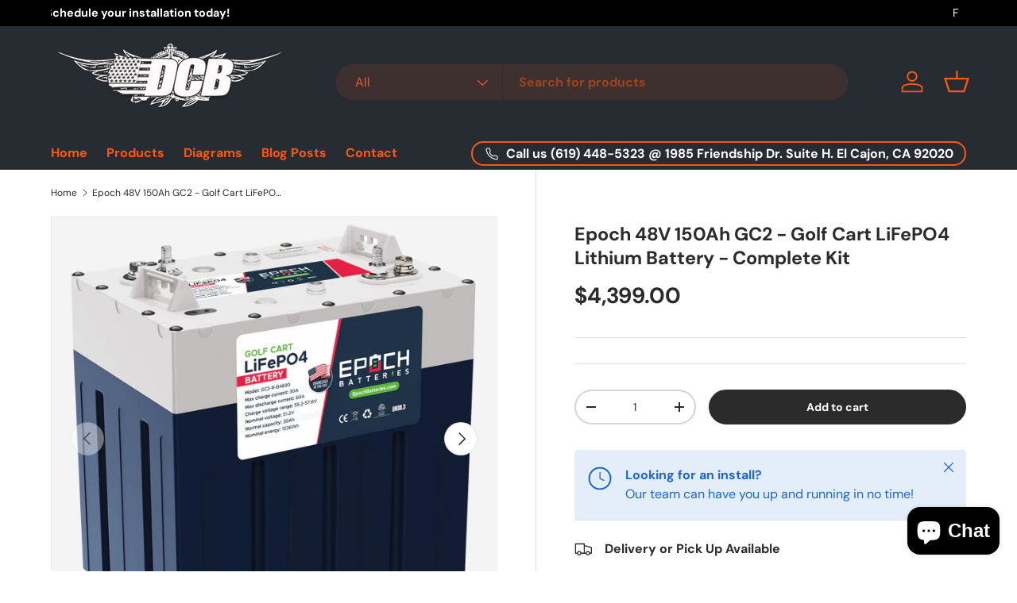

--- FILE ---
content_type: text/html; charset=utf-8
request_url: https://deepcyclebatterystore.com/products/epoch-48v-150ah-gc2-golf-cart-lifepo4-lithium-battery-complete-kit
body_size: 26939
content:
<!doctype html>
<html class="no-js" lang="en" dir="ltr">
  <script type="text/javascript" defer="defer">
    (function(c,l,a,r,i,t,y){
        c[a]=c[a]||function(){(c[a].q=c[a].q||[]).push(arguments)};
        t=l.createElement(r);t.async=1;t.src="https://www.clarity.ms/tag/"+i;
        y=l.getElementsByTagName(r)[0];y.parentNode.insertBefore(t,y);
    })(window, document, "clarity", "script", "lykqifp4pp");
</script>
<head><meta charset="utf-8">
<meta name="viewport" content="width=device-width,initial-scale=1">
<title>Epoch 48V 150Ah GC2 - Golf Cart LiFePO4 Lithium Battery - Complete Kit &ndash; Buy Batteries Online at Deep Cycle Battery Store</title>
    <link rel="canonical" href="https://deepcyclebatterystore.com/products/epoch-48v-150ah-gc2-golf-cart-lifepo4-lithium-battery-complete-kit">
  
<link rel="icon" href="//deepcyclebatterystore.com/cdn/shop/files/Flavicon_Logo.png?crop=center&height=48&v=1712692119&width=48" type="image/png">
  <link rel="apple-touch-icon" href="//deepcyclebatterystore.com/cdn/shop/files/Flavicon_Logo.png?crop=center&height=180&v=1712692119&width=180"><meta name="description" content="LiFePO4 Chemistry 150Ah Capacity (50-60 miles runtime for standard golf cart) 300A Max Continuous Discharge (500A 10S Discharge) (1,000A 3S Peak Discharge) Bluetooth Module INCLUDED 0 to 100% Charge in 10 hours with included 48V 15A Charger IP67 Rated, Dust and WATERPROOF CAN Bus Communication allows battery modules to"><meta property="og:site_name" content="Buy Batteries Online at Deep Cycle Battery Store">
<meta property="og:url" content="https://deepcyclebatterystore.com/products/epoch-48v-150ah-gc2-golf-cart-lifepo4-lithium-battery-complete-kit">
<meta property="og:title" content="Epoch 48V 150Ah GC2 - Golf Cart LiFePO4 Lithium Battery - Complete Kit">
<meta property="og:type" content="product">
<meta property="og:description" content="LiFePO4 Chemistry 150Ah Capacity (50-60 miles runtime for standard golf cart) 300A Max Continuous Discharge (500A 10S Discharge) (1,000A 3S Peak Discharge) Bluetooth Module INCLUDED 0 to 100% Charge in 10 hours with included 48V 15A Charger IP67 Rated, Dust and WATERPROOF CAN Bus Communication allows battery modules to"><meta property="og:image" content="http://deepcyclebatterystore.com/cdn/shop/files/48V-30Ah-GC2-0_34fb7e7d-6b9f-427d-9521-b4e1d8085960.png?crop=center&height=1200&v=1709585198&width=1200">
  <meta property="og:image:secure_url" content="https://deepcyclebatterystore.com/cdn/shop/files/48V-30Ah-GC2-0_34fb7e7d-6b9f-427d-9521-b4e1d8085960.png?crop=center&height=1200&v=1709585198&width=1200">
  <meta property="og:image:width" content="2097">
  <meta property="og:image:height" content="2097"><meta property="og:price:amount" content="4,399.00">
  <meta property="og:price:currency" content="USD"><meta name="twitter:card" content="summary_large_image">
<meta name="twitter:title" content="Epoch 48V 150Ah GC2 - Golf Cart LiFePO4 Lithium Battery - Complete Kit">
<meta name="twitter:description" content="LiFePO4 Chemistry 150Ah Capacity (50-60 miles runtime for standard golf cart) 300A Max Continuous Discharge (500A 10S Discharge) (1,000A 3S Peak Discharge) Bluetooth Module INCLUDED 0 to 100% Charge in 10 hours with included 48V 15A Charger IP67 Rated, Dust and WATERPROOF CAN Bus Communication allows battery modules to">
<link rel="preload" href="//deepcyclebatterystore.com/cdn/shop/t/4/assets/main.css?v=166016589035450599741726442271" as="style"><style data-shopify>
@font-face {
  font-family: "DM Sans";
  font-weight: 400;
  font-style: normal;
  font-display: swap;
  src: url("//deepcyclebatterystore.com/cdn/fonts/dm_sans/dmsans_n4.ec80bd4dd7e1a334c969c265873491ae56018d72.woff2") format("woff2"),
       url("//deepcyclebatterystore.com/cdn/fonts/dm_sans/dmsans_n4.87bdd914d8a61247b911147ae68e754d695c58a6.woff") format("woff");
}
@font-face {
  font-family: "DM Sans";
  font-weight: 700;
  font-style: normal;
  font-display: swap;
  src: url("//deepcyclebatterystore.com/cdn/fonts/dm_sans/dmsans_n7.97e21d81502002291ea1de8aefb79170c6946ce5.woff2") format("woff2"),
       url("//deepcyclebatterystore.com/cdn/fonts/dm_sans/dmsans_n7.af5c214f5116410ca1d53a2090665620e78e2e1b.woff") format("woff");
}
@font-face {
  font-family: "DM Sans";
  font-weight: 400;
  font-style: italic;
  font-display: swap;
  src: url("//deepcyclebatterystore.com/cdn/fonts/dm_sans/dmsans_i4.b8fe05e69ee95d5a53155c346957d8cbf5081c1a.woff2") format("woff2"),
       url("//deepcyclebatterystore.com/cdn/fonts/dm_sans/dmsans_i4.403fe28ee2ea63e142575c0aa47684d65f8c23a0.woff") format("woff");
}
@font-face {
  font-family: "DM Sans";
  font-weight: 700;
  font-style: italic;
  font-display: swap;
  src: url("//deepcyclebatterystore.com/cdn/fonts/dm_sans/dmsans_i7.52b57f7d7342eb7255084623d98ab83fd96e7f9b.woff2") format("woff2"),
       url("//deepcyclebatterystore.com/cdn/fonts/dm_sans/dmsans_i7.d5e14ef18a1d4a8ce78a4187580b4eb1759c2eda.woff") format("woff");
}
@font-face {
  font-family: "DM Sans";
  font-weight: 700;
  font-style: normal;
  font-display: swap;
  src: url("//deepcyclebatterystore.com/cdn/fonts/dm_sans/dmsans_n7.97e21d81502002291ea1de8aefb79170c6946ce5.woff2") format("woff2"),
       url("//deepcyclebatterystore.com/cdn/fonts/dm_sans/dmsans_n7.af5c214f5116410ca1d53a2090665620e78e2e1b.woff") format("woff");
}
@font-face {
  font-family: "DM Sans";
  font-weight: 700;
  font-style: normal;
  font-display: swap;
  src: url("//deepcyclebatterystore.com/cdn/fonts/dm_sans/dmsans_n7.97e21d81502002291ea1de8aefb79170c6946ce5.woff2") format("woff2"),
       url("//deepcyclebatterystore.com/cdn/fonts/dm_sans/dmsans_n7.af5c214f5116410ca1d53a2090665620e78e2e1b.woff") format("woff");
}
:root {
      --bg-color: 255 255 255 / 1.0;
      --bg-color-og: 255 255 255 / 1.0;
      --heading-color: 42 43 42;
      --text-color: 42 43 42;
      --text-color-og: 42 43 42;
      --scrollbar-color: 42 43 42;
      --link-color: 42 43 42;
      --link-color-og: 42 43 42;
      --star-color: 255 159 28;--swatch-border-color-default: 212 213 212;
        --swatch-border-color-active: 149 149 149;
        --swatch-card-size: 24px;
        --swatch-variant-picker-size: 64px;--color-scheme-1-bg: 255 255 255 / 1.0;
      --color-scheme-1-grad: linear-gradient(180deg, rgba(244, 244, 244, 1), rgba(244, 244, 244, 1) 100%);
      --color-scheme-1-heading: 42 43 42;
      --color-scheme-1-text: 42 43 42;
      --color-scheme-1-btn-bg: 255 88 13;
      --color-scheme-1-btn-text: 255 255 255;
      --color-scheme-1-btn-bg-hover: 255 124 64;--color-scheme-2-bg: 42 43 42 / 1.0;
      --color-scheme-2-grad: linear-gradient(225deg, rgba(51, 59, 67, 0.88) 8%, rgba(41, 47, 54, 1) 56%, rgba(20, 20, 20, 1) 92%);
      --color-scheme-2-heading: 255 88 13;
      --color-scheme-2-text: 255 255 255;
      --color-scheme-2-btn-bg: 255 88 13;
      --color-scheme-2-btn-text: 255 255 255;
      --color-scheme-2-btn-bg-hover: 255 124 64;--color-scheme-3-bg: 255 88 13 / 1.0;
      --color-scheme-3-grad: linear-gradient(46deg, rgba(234, 73, 0, 1) 8%, rgba(234, 73, 0, 1) 32%, rgba(255, 88, 13, 0.88) 92%);
      --color-scheme-3-heading: 255 255 255;
      --color-scheme-3-text: 255 255 255;
      --color-scheme-3-btn-bg: 42 43 42;
      --color-scheme-3-btn-text: 255 255 255;
      --color-scheme-3-btn-bg-hover: 82 83 82;

      --drawer-bg-color: 255 255 255 / 1.0;
      --drawer-text-color: 42 43 42;

      --panel-bg-color: 244 244 244 / 1.0;
      --panel-heading-color: 42 43 42;
      --panel-text-color: 42 43 42;

      --in-stock-text-color: 44 126 63;
      --low-stock-text-color: 210 134 26;
      --very-low-stock-text-color: 180 12 28;
      --no-stock-text-color: 119 119 119;
      --no-stock-backordered-text-color: 119 119 119;

      --error-bg-color: 252 237 238;
      --error-text-color: 180 12 28;
      --success-bg-color: 232 246 234;
      --success-text-color: 44 126 63;
      --info-bg-color: 228 237 250;
      --info-text-color: 26 102 210;

      --heading-font-family: "DM Sans", sans-serif;
      --heading-font-style: normal;
      --heading-font-weight: 700;
      --heading-scale-start: 4;

      --navigation-font-family: "DM Sans", sans-serif;
      --navigation-font-style: normal;
      --navigation-font-weight: 700;--heading-text-transform: none;
--subheading-text-transform: none;
      --body-font-family: "DM Sans", sans-serif;
      --body-font-style: normal;
      --body-font-weight: 400;
      --body-font-size: 16;

      --section-gap: 48;
      --heading-gap: calc(8 * var(--space-unit));--grid-column-gap: 20px;--btn-bg-color: 42 43 42;
      --btn-bg-hover-color: 82 83 82;
      --btn-text-color: 255 255 255;
      --btn-bg-color-og: 42 43 42;
      --btn-text-color-og: 255 255 255;
      --btn-alt-bg-color: 255 255 255;
      --btn-alt-bg-alpha: 1.0;
      --btn-alt-text-color: 42 43 42;
      --btn-border-width: 2px;
      --btn-padding-y: 12px;

      
      --btn-border-radius: 28px;
      

      --btn-lg-border-radius: 50%;
      --btn-icon-border-radius: 50%;
      --input-with-btn-inner-radius: var(--btn-border-radius);

      --input-bg-color: 255 255 255 / 1.0;
      --input-text-color: 42 43 42;
      --input-border-width: 2px;
      --input-border-radius: 26px;
      --textarea-border-radius: 12px;
      --input-border-radius: 28px;
      --input-lg-border-radius: 34px;
      --input-bg-color-diff-3: #f7f7f7;
      --input-bg-color-diff-6: #f0f0f0;

      --modal-border-radius: 16px;
      --modal-overlay-color: 0 0 0;
      --modal-overlay-opacity: 0.4;
      --drawer-border-radius: 16px;
      --overlay-border-radius: 0px;--custom-label-bg-color: 13 44 84;
      --custom-label-text-color: 255 255 255;--sale-label-bg-color: 170 17 85;
      --sale-label-text-color: 255 255 255;--sold-out-label-bg-color: 42 43 42;
      --sold-out-label-text-color: 255 255 255;--new-label-bg-color: 127 184 0;
      --new-label-text-color: 255 255 255;--preorder-label-bg-color: 0 166 237;
      --preorder-label-text-color: 255 255 255;

      --page-width: 1260px;
      --gutter-sm: 20px;
      --gutter-md: 32px;
      --gutter-lg: 64px;

      --payment-terms-bg-color: #ffffff;

      --coll-card-bg-color: #F9F9F9;
      --coll-card-border-color: #f2f2f2;
        
          --aos-animate-duration: 0.6s;
        

        
          --aos-min-width: 0;
        
      

      --reading-width: 48em;
    }

    @media (max-width: 769px) {
      :root {
        --reading-width: 36em;
      }
    }
  </style><link rel="stylesheet" href="//deepcyclebatterystore.com/cdn/shop/t/4/assets/main.css?v=166016589035450599741726442271">
  <script src="//deepcyclebatterystore.com/cdn/shop/t/4/assets/main.js?v=15196979400931759961707246493" defer="defer"></script><link rel="preload" href="//deepcyclebatterystore.com/cdn/fonts/dm_sans/dmsans_n4.ec80bd4dd7e1a334c969c265873491ae56018d72.woff2" as="font" type="font/woff2" crossorigin fetchpriority="high"><link rel="preload" href="//deepcyclebatterystore.com/cdn/fonts/dm_sans/dmsans_n7.97e21d81502002291ea1de8aefb79170c6946ce5.woff2" as="font" type="font/woff2" crossorigin fetchpriority="high"><script>window.performance && window.performance.mark && window.performance.mark('shopify.content_for_header.start');</script><meta id="shopify-digital-wallet" name="shopify-digital-wallet" content="/59343142954/digital_wallets/dialog">
<link rel="alternate" type="application/json+oembed" href="https://deepcyclebatterystore.com/products/epoch-48v-150ah-gc2-golf-cart-lifepo4-lithium-battery-complete-kit.oembed">
<script async="async" src="/checkouts/internal/preloads.js?locale=en-US"></script>
<script id="shopify-features" type="application/json">{"accessToken":"6ffe65bb8352820e6f1058e065130735","betas":["rich-media-storefront-analytics"],"domain":"deepcyclebatterystore.com","predictiveSearch":true,"shopId":59343142954,"locale":"en"}</script>
<script>var Shopify = Shopify || {};
Shopify.shop = "b9985a-2.myshopify.com";
Shopify.locale = "en";
Shopify.currency = {"active":"USD","rate":"1.0"};
Shopify.country = "US";
Shopify.theme = {"name":"Enterprise","id":127560515626,"schema_name":"Enterprise","schema_version":"1.4.2","theme_store_id":1657,"role":"main"};
Shopify.theme.handle = "null";
Shopify.theme.style = {"id":null,"handle":null};
Shopify.cdnHost = "deepcyclebatterystore.com/cdn";
Shopify.routes = Shopify.routes || {};
Shopify.routes.root = "/";</script>
<script type="module">!function(o){(o.Shopify=o.Shopify||{}).modules=!0}(window);</script>
<script>!function(o){function n(){var o=[];function n(){o.push(Array.prototype.slice.apply(arguments))}return n.q=o,n}var t=o.Shopify=o.Shopify||{};t.loadFeatures=n(),t.autoloadFeatures=n()}(window);</script>
<script id="shop-js-analytics" type="application/json">{"pageType":"product"}</script>
<script defer="defer" async type="module" src="//deepcyclebatterystore.com/cdn/shopifycloud/shop-js/modules/v2/client.init-shop-cart-sync_C5BV16lS.en.esm.js"></script>
<script defer="defer" async type="module" src="//deepcyclebatterystore.com/cdn/shopifycloud/shop-js/modules/v2/chunk.common_CygWptCX.esm.js"></script>
<script type="module">
  await import("//deepcyclebatterystore.com/cdn/shopifycloud/shop-js/modules/v2/client.init-shop-cart-sync_C5BV16lS.en.esm.js");
await import("//deepcyclebatterystore.com/cdn/shopifycloud/shop-js/modules/v2/chunk.common_CygWptCX.esm.js");

  window.Shopify.SignInWithShop?.initShopCartSync?.({"fedCMEnabled":true,"windoidEnabled":true});

</script>
<script id="__st">var __st={"a":59343142954,"offset":-28800,"reqid":"c1c25312-e7a9-4a2c-a932-f20075c4b1a6-1768833734","pageurl":"deepcyclebatterystore.com\/products\/epoch-48v-150ah-gc2-golf-cart-lifepo4-lithium-battery-complete-kit","u":"705582d99f67","p":"product","rtyp":"product","rid":7097326010410};</script>
<script>window.ShopifyPaypalV4VisibilityTracking = true;</script>
<script id="captcha-bootstrap">!function(){'use strict';const t='contact',e='account',n='new_comment',o=[[t,t],['blogs',n],['comments',n],[t,'customer']],c=[[e,'customer_login'],[e,'guest_login'],[e,'recover_customer_password'],[e,'create_customer']],r=t=>t.map((([t,e])=>`form[action*='/${t}']:not([data-nocaptcha='true']) input[name='form_type'][value='${e}']`)).join(','),a=t=>()=>t?[...document.querySelectorAll(t)].map((t=>t.form)):[];function s(){const t=[...o],e=r(t);return a(e)}const i='password',u='form_key',d=['recaptcha-v3-token','g-recaptcha-response','h-captcha-response',i],f=()=>{try{return window.sessionStorage}catch{return}},m='__shopify_v',_=t=>t.elements[u];function p(t,e,n=!1){try{const o=window.sessionStorage,c=JSON.parse(o.getItem(e)),{data:r}=function(t){const{data:e,action:n}=t;return t[m]||n?{data:e,action:n}:{data:t,action:n}}(c);for(const[e,n]of Object.entries(r))t.elements[e]&&(t.elements[e].value=n);n&&o.removeItem(e)}catch(o){console.error('form repopulation failed',{error:o})}}const l='form_type',E='cptcha';function T(t){t.dataset[E]=!0}const w=window,h=w.document,L='Shopify',v='ce_forms',y='captcha';let A=!1;((t,e)=>{const n=(g='f06e6c50-85a8-45c8-87d0-21a2b65856fe',I='https://cdn.shopify.com/shopifycloud/storefront-forms-hcaptcha/ce_storefront_forms_captcha_hcaptcha.v1.5.2.iife.js',D={infoText:'Protected by hCaptcha',privacyText:'Privacy',termsText:'Terms'},(t,e,n)=>{const o=w[L][v],c=o.bindForm;if(c)return c(t,g,e,D).then(n);var r;o.q.push([[t,g,e,D],n]),r=I,A||(h.body.append(Object.assign(h.createElement('script'),{id:'captcha-provider',async:!0,src:r})),A=!0)});var g,I,D;w[L]=w[L]||{},w[L][v]=w[L][v]||{},w[L][v].q=[],w[L][y]=w[L][y]||{},w[L][y].protect=function(t,e){n(t,void 0,e),T(t)},Object.freeze(w[L][y]),function(t,e,n,w,h,L){const[v,y,A,g]=function(t,e,n){const i=e?o:[],u=t?c:[],d=[...i,...u],f=r(d),m=r(i),_=r(d.filter((([t,e])=>n.includes(e))));return[a(f),a(m),a(_),s()]}(w,h,L),I=t=>{const e=t.target;return e instanceof HTMLFormElement?e:e&&e.form},D=t=>v().includes(t);t.addEventListener('submit',(t=>{const e=I(t);if(!e)return;const n=D(e)&&!e.dataset.hcaptchaBound&&!e.dataset.recaptchaBound,o=_(e),c=g().includes(e)&&(!o||!o.value);(n||c)&&t.preventDefault(),c&&!n&&(function(t){try{if(!f())return;!function(t){const e=f();if(!e)return;const n=_(t);if(!n)return;const o=n.value;o&&e.removeItem(o)}(t);const e=Array.from(Array(32),(()=>Math.random().toString(36)[2])).join('');!function(t,e){_(t)||t.append(Object.assign(document.createElement('input'),{type:'hidden',name:u})),t.elements[u].value=e}(t,e),function(t,e){const n=f();if(!n)return;const o=[...t.querySelectorAll(`input[type='${i}']`)].map((({name:t})=>t)),c=[...d,...o],r={};for(const[a,s]of new FormData(t).entries())c.includes(a)||(r[a]=s);n.setItem(e,JSON.stringify({[m]:1,action:t.action,data:r}))}(t,e)}catch(e){console.error('failed to persist form',e)}}(e),e.submit())}));const S=(t,e)=>{t&&!t.dataset[E]&&(n(t,e.some((e=>e===t))),T(t))};for(const o of['focusin','change'])t.addEventListener(o,(t=>{const e=I(t);D(e)&&S(e,y())}));const B=e.get('form_key'),M=e.get(l),P=B&&M;t.addEventListener('DOMContentLoaded',(()=>{const t=y();if(P)for(const e of t)e.elements[l].value===M&&p(e,B);[...new Set([...A(),...v().filter((t=>'true'===t.dataset.shopifyCaptcha))])].forEach((e=>S(e,t)))}))}(h,new URLSearchParams(w.location.search),n,t,e,['guest_login'])})(!0,!0)}();</script>
<script integrity="sha256-4kQ18oKyAcykRKYeNunJcIwy7WH5gtpwJnB7kiuLZ1E=" data-source-attribution="shopify.loadfeatures" defer="defer" src="//deepcyclebatterystore.com/cdn/shopifycloud/storefront/assets/storefront/load_feature-a0a9edcb.js" crossorigin="anonymous"></script>
<script data-source-attribution="shopify.dynamic_checkout.dynamic.init">var Shopify=Shopify||{};Shopify.PaymentButton=Shopify.PaymentButton||{isStorefrontPortableWallets:!0,init:function(){window.Shopify.PaymentButton.init=function(){};var t=document.createElement("script");t.src="https://deepcyclebatterystore.com/cdn/shopifycloud/portable-wallets/latest/portable-wallets.en.js",t.type="module",document.head.appendChild(t)}};
</script>
<script data-source-attribution="shopify.dynamic_checkout.buyer_consent">
  function portableWalletsHideBuyerConsent(e){var t=document.getElementById("shopify-buyer-consent"),n=document.getElementById("shopify-subscription-policy-button");t&&n&&(t.classList.add("hidden"),t.setAttribute("aria-hidden","true"),n.removeEventListener("click",e))}function portableWalletsShowBuyerConsent(e){var t=document.getElementById("shopify-buyer-consent"),n=document.getElementById("shopify-subscription-policy-button");t&&n&&(t.classList.remove("hidden"),t.removeAttribute("aria-hidden"),n.addEventListener("click",e))}window.Shopify?.PaymentButton&&(window.Shopify.PaymentButton.hideBuyerConsent=portableWalletsHideBuyerConsent,window.Shopify.PaymentButton.showBuyerConsent=portableWalletsShowBuyerConsent);
</script>
<script data-source-attribution="shopify.dynamic_checkout.cart.bootstrap">document.addEventListener("DOMContentLoaded",(function(){function t(){return document.querySelector("shopify-accelerated-checkout-cart, shopify-accelerated-checkout")}if(t())Shopify.PaymentButton.init();else{new MutationObserver((function(e,n){t()&&(Shopify.PaymentButton.init(),n.disconnect())})).observe(document.body,{childList:!0,subtree:!0})}}));
</script>
<link id="shopify-accelerated-checkout-styles" rel="stylesheet" media="screen" href="https://deepcyclebatterystore.com/cdn/shopifycloud/portable-wallets/latest/accelerated-checkout-backwards-compat.css" crossorigin="anonymous">
<style id="shopify-accelerated-checkout-cart">
        #shopify-buyer-consent {
  margin-top: 1em;
  display: inline-block;
  width: 100%;
}

#shopify-buyer-consent.hidden {
  display: none;
}

#shopify-subscription-policy-button {
  background: none;
  border: none;
  padding: 0;
  text-decoration: underline;
  font-size: inherit;
  cursor: pointer;
}

#shopify-subscription-policy-button::before {
  box-shadow: none;
}

      </style>
<script id="sections-script" data-sections="header,footer" defer="defer" src="//deepcyclebatterystore.com/cdn/shop/t/4/compiled_assets/scripts.js?287"></script>
<script>window.performance && window.performance.mark && window.performance.mark('shopify.content_for_header.end');</script>

    <script src="//deepcyclebatterystore.com/cdn/shop/t/4/assets/animate-on-scroll.js?v=15249566486942820451707246491" defer="defer"></script>
    <link rel="stylesheet" href="//deepcyclebatterystore.com/cdn/shop/t/4/assets/animate-on-scroll.css?v=116194678796051782541707246491">
  

  <script>document.documentElement.className = document.documentElement.className.replace('no-js', 'js');</script><!-- CC Custom Head Start --><!-- CC Custom Head End --><!-- BEGIN app block: shopify://apps/xo-insert-code/blocks/insert-code-header/72017b12-3679-442e-b23c-5c62460717f5 --><!-- XO-InsertCode Header -->


<!-- End: XO-InsertCode Header -->


<!-- END app block --><script src="https://cdn.shopify.com/extensions/7bc9bb47-adfa-4267-963e-cadee5096caf/inbox-1252/assets/inbox-chat-loader.js" type="text/javascript" defer="defer"></script>
<link href="https://monorail-edge.shopifysvc.com" rel="dns-prefetch">
<script>(function(){if ("sendBeacon" in navigator && "performance" in window) {try {var session_token_from_headers = performance.getEntriesByType('navigation')[0].serverTiming.find(x => x.name == '_s').description;} catch {var session_token_from_headers = undefined;}var session_cookie_matches = document.cookie.match(/_shopify_s=([^;]*)/);var session_token_from_cookie = session_cookie_matches && session_cookie_matches.length === 2 ? session_cookie_matches[1] : "";var session_token = session_token_from_headers || session_token_from_cookie || "";function handle_abandonment_event(e) {var entries = performance.getEntries().filter(function(entry) {return /monorail-edge.shopifysvc.com/.test(entry.name);});if (!window.abandonment_tracked && entries.length === 0) {window.abandonment_tracked = true;var currentMs = Date.now();var navigation_start = performance.timing.navigationStart;var payload = {shop_id: 59343142954,url: window.location.href,navigation_start,duration: currentMs - navigation_start,session_token,page_type: "product"};window.navigator.sendBeacon("https://monorail-edge.shopifysvc.com/v1/produce", JSON.stringify({schema_id: "online_store_buyer_site_abandonment/1.1",payload: payload,metadata: {event_created_at_ms: currentMs,event_sent_at_ms: currentMs}}));}}window.addEventListener('pagehide', handle_abandonment_event);}}());</script>
<script id="web-pixels-manager-setup">(function e(e,d,r,n,o){if(void 0===o&&(o={}),!Boolean(null===(a=null===(i=window.Shopify)||void 0===i?void 0:i.analytics)||void 0===a?void 0:a.replayQueue)){var i,a;window.Shopify=window.Shopify||{};var t=window.Shopify;t.analytics=t.analytics||{};var s=t.analytics;s.replayQueue=[],s.publish=function(e,d,r){return s.replayQueue.push([e,d,r]),!0};try{self.performance.mark("wpm:start")}catch(e){}var l=function(){var e={modern:/Edge?\/(1{2}[4-9]|1[2-9]\d|[2-9]\d{2}|\d{4,})\.\d+(\.\d+|)|Firefox\/(1{2}[4-9]|1[2-9]\d|[2-9]\d{2}|\d{4,})\.\d+(\.\d+|)|Chrom(ium|e)\/(9{2}|\d{3,})\.\d+(\.\d+|)|(Maci|X1{2}).+ Version\/(15\.\d+|(1[6-9]|[2-9]\d|\d{3,})\.\d+)([,.]\d+|)( \(\w+\)|)( Mobile\/\w+|) Safari\/|Chrome.+OPR\/(9{2}|\d{3,})\.\d+\.\d+|(CPU[ +]OS|iPhone[ +]OS|CPU[ +]iPhone|CPU IPhone OS|CPU iPad OS)[ +]+(15[._]\d+|(1[6-9]|[2-9]\d|\d{3,})[._]\d+)([._]\d+|)|Android:?[ /-](13[3-9]|1[4-9]\d|[2-9]\d{2}|\d{4,})(\.\d+|)(\.\d+|)|Android.+Firefox\/(13[5-9]|1[4-9]\d|[2-9]\d{2}|\d{4,})\.\d+(\.\d+|)|Android.+Chrom(ium|e)\/(13[3-9]|1[4-9]\d|[2-9]\d{2}|\d{4,})\.\d+(\.\d+|)|SamsungBrowser\/([2-9]\d|\d{3,})\.\d+/,legacy:/Edge?\/(1[6-9]|[2-9]\d|\d{3,})\.\d+(\.\d+|)|Firefox\/(5[4-9]|[6-9]\d|\d{3,})\.\d+(\.\d+|)|Chrom(ium|e)\/(5[1-9]|[6-9]\d|\d{3,})\.\d+(\.\d+|)([\d.]+$|.*Safari\/(?![\d.]+ Edge\/[\d.]+$))|(Maci|X1{2}).+ Version\/(10\.\d+|(1[1-9]|[2-9]\d|\d{3,})\.\d+)([,.]\d+|)( \(\w+\)|)( Mobile\/\w+|) Safari\/|Chrome.+OPR\/(3[89]|[4-9]\d|\d{3,})\.\d+\.\d+|(CPU[ +]OS|iPhone[ +]OS|CPU[ +]iPhone|CPU IPhone OS|CPU iPad OS)[ +]+(10[._]\d+|(1[1-9]|[2-9]\d|\d{3,})[._]\d+)([._]\d+|)|Android:?[ /-](13[3-9]|1[4-9]\d|[2-9]\d{2}|\d{4,})(\.\d+|)(\.\d+|)|Mobile Safari.+OPR\/([89]\d|\d{3,})\.\d+\.\d+|Android.+Firefox\/(13[5-9]|1[4-9]\d|[2-9]\d{2}|\d{4,})\.\d+(\.\d+|)|Android.+Chrom(ium|e)\/(13[3-9]|1[4-9]\d|[2-9]\d{2}|\d{4,})\.\d+(\.\d+|)|Android.+(UC? ?Browser|UCWEB|U3)[ /]?(15\.([5-9]|\d{2,})|(1[6-9]|[2-9]\d|\d{3,})\.\d+)\.\d+|SamsungBrowser\/(5\.\d+|([6-9]|\d{2,})\.\d+)|Android.+MQ{2}Browser\/(14(\.(9|\d{2,})|)|(1[5-9]|[2-9]\d|\d{3,})(\.\d+|))(\.\d+|)|K[Aa][Ii]OS\/(3\.\d+|([4-9]|\d{2,})\.\d+)(\.\d+|)/},d=e.modern,r=e.legacy,n=navigator.userAgent;return n.match(d)?"modern":n.match(r)?"legacy":"unknown"}(),u="modern"===l?"modern":"legacy",c=(null!=n?n:{modern:"",legacy:""})[u],f=function(e){return[e.baseUrl,"/wpm","/b",e.hashVersion,"modern"===e.buildTarget?"m":"l",".js"].join("")}({baseUrl:d,hashVersion:r,buildTarget:u}),m=function(e){var d=e.version,r=e.bundleTarget,n=e.surface,o=e.pageUrl,i=e.monorailEndpoint;return{emit:function(e){var a=e.status,t=e.errorMsg,s=(new Date).getTime(),l=JSON.stringify({metadata:{event_sent_at_ms:s},events:[{schema_id:"web_pixels_manager_load/3.1",payload:{version:d,bundle_target:r,page_url:o,status:a,surface:n,error_msg:t},metadata:{event_created_at_ms:s}}]});if(!i)return console&&console.warn&&console.warn("[Web Pixels Manager] No Monorail endpoint provided, skipping logging."),!1;try{return self.navigator.sendBeacon.bind(self.navigator)(i,l)}catch(e){}var u=new XMLHttpRequest;try{return u.open("POST",i,!0),u.setRequestHeader("Content-Type","text/plain"),u.send(l),!0}catch(e){return console&&console.warn&&console.warn("[Web Pixels Manager] Got an unhandled error while logging to Monorail."),!1}}}}({version:r,bundleTarget:l,surface:e.surface,pageUrl:self.location.href,monorailEndpoint:e.monorailEndpoint});try{o.browserTarget=l,function(e){var d=e.src,r=e.async,n=void 0===r||r,o=e.onload,i=e.onerror,a=e.sri,t=e.scriptDataAttributes,s=void 0===t?{}:t,l=document.createElement("script"),u=document.querySelector("head"),c=document.querySelector("body");if(l.async=n,l.src=d,a&&(l.integrity=a,l.crossOrigin="anonymous"),s)for(var f in s)if(Object.prototype.hasOwnProperty.call(s,f))try{l.dataset[f]=s[f]}catch(e){}if(o&&l.addEventListener("load",o),i&&l.addEventListener("error",i),u)u.appendChild(l);else{if(!c)throw new Error("Did not find a head or body element to append the script");c.appendChild(l)}}({src:f,async:!0,onload:function(){if(!function(){var e,d;return Boolean(null===(d=null===(e=window.Shopify)||void 0===e?void 0:e.analytics)||void 0===d?void 0:d.initialized)}()){var d=window.webPixelsManager.init(e)||void 0;if(d){var r=window.Shopify.analytics;r.replayQueue.forEach((function(e){var r=e[0],n=e[1],o=e[2];d.publishCustomEvent(r,n,o)})),r.replayQueue=[],r.publish=d.publishCustomEvent,r.visitor=d.visitor,r.initialized=!0}}},onerror:function(){return m.emit({status:"failed",errorMsg:"".concat(f," has failed to load")})},sri:function(e){var d=/^sha384-[A-Za-z0-9+/=]+$/;return"string"==typeof e&&d.test(e)}(c)?c:"",scriptDataAttributes:o}),m.emit({status:"loading"})}catch(e){m.emit({status:"failed",errorMsg:(null==e?void 0:e.message)||"Unknown error"})}}})({shopId: 59343142954,storefrontBaseUrl: "https://deepcyclebatterystore.com",extensionsBaseUrl: "https://extensions.shopifycdn.com/cdn/shopifycloud/web-pixels-manager",monorailEndpoint: "https://monorail-edge.shopifysvc.com/unstable/produce_batch",surface: "storefront-renderer",enabledBetaFlags: ["2dca8a86"],webPixelsConfigList: [{"id":"335806506","configuration":"{\"config\":\"{\\\"pixel_id\\\":\\\"G-SJN5K09T7T\\\",\\\"gtag_events\\\":[{\\\"type\\\":\\\"purchase\\\",\\\"action_label\\\":\\\"G-SJN5K09T7T\\\"},{\\\"type\\\":\\\"page_view\\\",\\\"action_label\\\":\\\"G-SJN5K09T7T\\\"},{\\\"type\\\":\\\"view_item\\\",\\\"action_label\\\":\\\"G-SJN5K09T7T\\\"},{\\\"type\\\":\\\"search\\\",\\\"action_label\\\":\\\"G-SJN5K09T7T\\\"},{\\\"type\\\":\\\"add_to_cart\\\",\\\"action_label\\\":\\\"G-SJN5K09T7T\\\"},{\\\"type\\\":\\\"begin_checkout\\\",\\\"action_label\\\":\\\"G-SJN5K09T7T\\\"},{\\\"type\\\":\\\"add_payment_info\\\",\\\"action_label\\\":\\\"G-SJN5K09T7T\\\"}],\\\"enable_monitoring_mode\\\":false}\"}","eventPayloadVersion":"v1","runtimeContext":"OPEN","scriptVersion":"b2a88bafab3e21179ed38636efcd8a93","type":"APP","apiClientId":1780363,"privacyPurposes":[],"dataSharingAdjustments":{"protectedCustomerApprovalScopes":["read_customer_address","read_customer_email","read_customer_name","read_customer_personal_data","read_customer_phone"]}},{"id":"shopify-app-pixel","configuration":"{}","eventPayloadVersion":"v1","runtimeContext":"STRICT","scriptVersion":"0450","apiClientId":"shopify-pixel","type":"APP","privacyPurposes":["ANALYTICS","MARKETING"]},{"id":"shopify-custom-pixel","eventPayloadVersion":"v1","runtimeContext":"LAX","scriptVersion":"0450","apiClientId":"shopify-pixel","type":"CUSTOM","privacyPurposes":["ANALYTICS","MARKETING"]}],isMerchantRequest: false,initData: {"shop":{"name":"Buy Batteries Online at Deep Cycle Battery Store","paymentSettings":{"currencyCode":"USD"},"myshopifyDomain":"b9985a-2.myshopify.com","countryCode":"US","storefrontUrl":"https:\/\/deepcyclebatterystore.com"},"customer":null,"cart":null,"checkout":null,"productVariants":[{"price":{"amount":4399.0,"currencyCode":"USD"},"product":{"title":"Epoch 48V 150Ah GC2 - Golf Cart LiFePO4 Lithium Battery - Complete Kit","vendor":"DCB Shopify","id":"7097326010410","untranslatedTitle":"Epoch 48V 150Ah GC2 - Golf Cart LiFePO4 Lithium Battery - Complete Kit","url":"\/products\/epoch-48v-150ah-gc2-golf-cart-lifepo4-lithium-battery-complete-kit","type":""},"id":"41077566832682","image":{"src":"\/\/deepcyclebatterystore.com\/cdn\/shop\/files\/48V-30Ah-GC2-0_34fb7e7d-6b9f-427d-9521-b4e1d8085960.png?v=1709585198"},"sku":"","title":"Default Title","untranslatedTitle":"Default Title"}],"purchasingCompany":null},},"https://deepcyclebatterystore.com/cdn","fcfee988w5aeb613cpc8e4bc33m6693e112",{"modern":"","legacy":""},{"shopId":"59343142954","storefrontBaseUrl":"https:\/\/deepcyclebatterystore.com","extensionBaseUrl":"https:\/\/extensions.shopifycdn.com\/cdn\/shopifycloud\/web-pixels-manager","surface":"storefront-renderer","enabledBetaFlags":"[\"2dca8a86\"]","isMerchantRequest":"false","hashVersion":"fcfee988w5aeb613cpc8e4bc33m6693e112","publish":"custom","events":"[[\"page_viewed\",{}],[\"product_viewed\",{\"productVariant\":{\"price\":{\"amount\":4399.0,\"currencyCode\":\"USD\"},\"product\":{\"title\":\"Epoch 48V 150Ah GC2 - Golf Cart LiFePO4 Lithium Battery - Complete Kit\",\"vendor\":\"DCB Shopify\",\"id\":\"7097326010410\",\"untranslatedTitle\":\"Epoch 48V 150Ah GC2 - Golf Cart LiFePO4 Lithium Battery - Complete Kit\",\"url\":\"\/products\/epoch-48v-150ah-gc2-golf-cart-lifepo4-lithium-battery-complete-kit\",\"type\":\"\"},\"id\":\"41077566832682\",\"image\":{\"src\":\"\/\/deepcyclebatterystore.com\/cdn\/shop\/files\/48V-30Ah-GC2-0_34fb7e7d-6b9f-427d-9521-b4e1d8085960.png?v=1709585198\"},\"sku\":\"\",\"title\":\"Default Title\",\"untranslatedTitle\":\"Default Title\"}}]]"});</script><script>
  window.ShopifyAnalytics = window.ShopifyAnalytics || {};
  window.ShopifyAnalytics.meta = window.ShopifyAnalytics.meta || {};
  window.ShopifyAnalytics.meta.currency = 'USD';
  var meta = {"product":{"id":7097326010410,"gid":"gid:\/\/shopify\/Product\/7097326010410","vendor":"DCB Shopify","type":"","handle":"epoch-48v-150ah-gc2-golf-cart-lifepo4-lithium-battery-complete-kit","variants":[{"id":41077566832682,"price":439900,"name":"Epoch 48V 150Ah GC2 - Golf Cart LiFePO4 Lithium Battery - Complete Kit","public_title":null,"sku":""}],"remote":false},"page":{"pageType":"product","resourceType":"product","resourceId":7097326010410,"requestId":"c1c25312-e7a9-4a2c-a932-f20075c4b1a6-1768833734"}};
  for (var attr in meta) {
    window.ShopifyAnalytics.meta[attr] = meta[attr];
  }
</script>
<script class="analytics">
  (function () {
    var customDocumentWrite = function(content) {
      var jquery = null;

      if (window.jQuery) {
        jquery = window.jQuery;
      } else if (window.Checkout && window.Checkout.$) {
        jquery = window.Checkout.$;
      }

      if (jquery) {
        jquery('body').append(content);
      }
    };

    var hasLoggedConversion = function(token) {
      if (token) {
        return document.cookie.indexOf('loggedConversion=' + token) !== -1;
      }
      return false;
    }

    var setCookieIfConversion = function(token) {
      if (token) {
        var twoMonthsFromNow = new Date(Date.now());
        twoMonthsFromNow.setMonth(twoMonthsFromNow.getMonth() + 2);

        document.cookie = 'loggedConversion=' + token + '; expires=' + twoMonthsFromNow;
      }
    }

    var trekkie = window.ShopifyAnalytics.lib = window.trekkie = window.trekkie || [];
    if (trekkie.integrations) {
      return;
    }
    trekkie.methods = [
      'identify',
      'page',
      'ready',
      'track',
      'trackForm',
      'trackLink'
    ];
    trekkie.factory = function(method) {
      return function() {
        var args = Array.prototype.slice.call(arguments);
        args.unshift(method);
        trekkie.push(args);
        return trekkie;
      };
    };
    for (var i = 0; i < trekkie.methods.length; i++) {
      var key = trekkie.methods[i];
      trekkie[key] = trekkie.factory(key);
    }
    trekkie.load = function(config) {
      trekkie.config = config || {};
      trekkie.config.initialDocumentCookie = document.cookie;
      var first = document.getElementsByTagName('script')[0];
      var script = document.createElement('script');
      script.type = 'text/javascript';
      script.onerror = function(e) {
        var scriptFallback = document.createElement('script');
        scriptFallback.type = 'text/javascript';
        scriptFallback.onerror = function(error) {
                var Monorail = {
      produce: function produce(monorailDomain, schemaId, payload) {
        var currentMs = new Date().getTime();
        var event = {
          schema_id: schemaId,
          payload: payload,
          metadata: {
            event_created_at_ms: currentMs,
            event_sent_at_ms: currentMs
          }
        };
        return Monorail.sendRequest("https://" + monorailDomain + "/v1/produce", JSON.stringify(event));
      },
      sendRequest: function sendRequest(endpointUrl, payload) {
        // Try the sendBeacon API
        if (window && window.navigator && typeof window.navigator.sendBeacon === 'function' && typeof window.Blob === 'function' && !Monorail.isIos12()) {
          var blobData = new window.Blob([payload], {
            type: 'text/plain'
          });

          if (window.navigator.sendBeacon(endpointUrl, blobData)) {
            return true;
          } // sendBeacon was not successful

        } // XHR beacon

        var xhr = new XMLHttpRequest();

        try {
          xhr.open('POST', endpointUrl);
          xhr.setRequestHeader('Content-Type', 'text/plain');
          xhr.send(payload);
        } catch (e) {
          console.log(e);
        }

        return false;
      },
      isIos12: function isIos12() {
        return window.navigator.userAgent.lastIndexOf('iPhone; CPU iPhone OS 12_') !== -1 || window.navigator.userAgent.lastIndexOf('iPad; CPU OS 12_') !== -1;
      }
    };
    Monorail.produce('monorail-edge.shopifysvc.com',
      'trekkie_storefront_load_errors/1.1',
      {shop_id: 59343142954,
      theme_id: 127560515626,
      app_name: "storefront",
      context_url: window.location.href,
      source_url: "//deepcyclebatterystore.com/cdn/s/trekkie.storefront.cd680fe47e6c39ca5d5df5f0a32d569bc48c0f27.min.js"});

        };
        scriptFallback.async = true;
        scriptFallback.src = '//deepcyclebatterystore.com/cdn/s/trekkie.storefront.cd680fe47e6c39ca5d5df5f0a32d569bc48c0f27.min.js';
        first.parentNode.insertBefore(scriptFallback, first);
      };
      script.async = true;
      script.src = '//deepcyclebatterystore.com/cdn/s/trekkie.storefront.cd680fe47e6c39ca5d5df5f0a32d569bc48c0f27.min.js';
      first.parentNode.insertBefore(script, first);
    };
    trekkie.load(
      {"Trekkie":{"appName":"storefront","development":false,"defaultAttributes":{"shopId":59343142954,"isMerchantRequest":null,"themeId":127560515626,"themeCityHash":"1518344179072790967","contentLanguage":"en","currency":"USD","eventMetadataId":"9d948b6c-1700-454a-9515-9610f25d5197"},"isServerSideCookieWritingEnabled":true,"monorailRegion":"shop_domain","enabledBetaFlags":["65f19447"]},"Session Attribution":{},"S2S":{"facebookCapiEnabled":false,"source":"trekkie-storefront-renderer","apiClientId":580111}}
    );

    var loaded = false;
    trekkie.ready(function() {
      if (loaded) return;
      loaded = true;

      window.ShopifyAnalytics.lib = window.trekkie;

      var originalDocumentWrite = document.write;
      document.write = customDocumentWrite;
      try { window.ShopifyAnalytics.merchantGoogleAnalytics.call(this); } catch(error) {};
      document.write = originalDocumentWrite;

      window.ShopifyAnalytics.lib.page(null,{"pageType":"product","resourceType":"product","resourceId":7097326010410,"requestId":"c1c25312-e7a9-4a2c-a932-f20075c4b1a6-1768833734","shopifyEmitted":true});

      var match = window.location.pathname.match(/checkouts\/(.+)\/(thank_you|post_purchase)/)
      var token = match? match[1]: undefined;
      if (!hasLoggedConversion(token)) {
        setCookieIfConversion(token);
        window.ShopifyAnalytics.lib.track("Viewed Product",{"currency":"USD","variantId":41077566832682,"productId":7097326010410,"productGid":"gid:\/\/shopify\/Product\/7097326010410","name":"Epoch 48V 150Ah GC2 - Golf Cart LiFePO4 Lithium Battery - Complete Kit","price":"4399.00","sku":"","brand":"DCB Shopify","variant":null,"category":"","nonInteraction":true,"remote":false},undefined,undefined,{"shopifyEmitted":true});
      window.ShopifyAnalytics.lib.track("monorail:\/\/trekkie_storefront_viewed_product\/1.1",{"currency":"USD","variantId":41077566832682,"productId":7097326010410,"productGid":"gid:\/\/shopify\/Product\/7097326010410","name":"Epoch 48V 150Ah GC2 - Golf Cart LiFePO4 Lithium Battery - Complete Kit","price":"4399.00","sku":"","brand":"DCB Shopify","variant":null,"category":"","nonInteraction":true,"remote":false,"referer":"https:\/\/deepcyclebatterystore.com\/products\/epoch-48v-150ah-gc2-golf-cart-lifepo4-lithium-battery-complete-kit"});
      }
    });


        var eventsListenerScript = document.createElement('script');
        eventsListenerScript.async = true;
        eventsListenerScript.src = "//deepcyclebatterystore.com/cdn/shopifycloud/storefront/assets/shop_events_listener-3da45d37.js";
        document.getElementsByTagName('head')[0].appendChild(eventsListenerScript);

})();</script>
<script
  defer
  src="https://deepcyclebatterystore.com/cdn/shopifycloud/perf-kit/shopify-perf-kit-3.0.4.min.js"
  data-application="storefront-renderer"
  data-shop-id="59343142954"
  data-render-region="gcp-us-central1"
  data-page-type="product"
  data-theme-instance-id="127560515626"
  data-theme-name="Enterprise"
  data-theme-version="1.4.2"
  data-monorail-region="shop_domain"
  data-resource-timing-sampling-rate="10"
  data-shs="true"
  data-shs-beacon="true"
  data-shs-export-with-fetch="true"
  data-shs-logs-sample-rate="1"
  data-shs-beacon-endpoint="https://deepcyclebatterystore.com/api/collect"
></script>
</head>

<body class="cc-animate-enabled">
  <a class="skip-link btn btn--primary visually-hidden" href="#main-content">Skip to content</a><!-- BEGIN sections: header-group -->
<div id="shopify-section-sections--15541489434666__announcement" class="shopify-section shopify-section-group-header-group cc-announcement">
<link href="//deepcyclebatterystore.com/cdn/shop/t/4/assets/announcement.css?v=64767389152932430921707246491" rel="stylesheet" type="text/css" media="all" />
  <script src="//deepcyclebatterystore.com/cdn/shop/t/4/assets/announcement.js?v=104149175048479582391707246491" defer="defer"></script><style data-shopify>.announcement {
      --announcement-text-color: 255 255 255;
      background-color: #000000;
    }</style><script src="//deepcyclebatterystore.com/cdn/shop/t/4/assets/custom-select.js?v=147432982730571550041707246492" defer="defer"></script><announcement-bar class="announcement block text-body-small" data-slide-delay="5000">
    <div class="container">
      <div class="flex">
        <div class="announcement__col--left announcement__col--align-left announcement__slider" aria-roledescription="carousel" aria-live="off"><div class="announcement__text flex items-center m-0"  aria-roledescription="slide">
              <div class="rte"><p><strong>Schedule your installation today!</strong></p></div>
            </div><div class="announcement__text flex items-center m-0"  aria-roledescription="slide">
              <div class="rte"><p>Free delivery on two or more batteries in the San Diego area!</p></div>
            </div><div class="announcement__text flex items-center m-0"  aria-roledescription="slide">
              <div class="rte"><p>Deep Cycle Battery San Diego</p></div>
            </div></div>

        
          <div class="announcement__col--right hidden md:flex md:items-center"><div class="announcement__localization">
                <form method="post" action="/localization" id="nav-localization" accept-charset="UTF-8" class="form localization no-js-hidden" enctype="multipart/form-data"><input type="hidden" name="form_type" value="localization" /><input type="hidden" name="utf8" value="✓" /><input type="hidden" name="_method" value="put" /><input type="hidden" name="return_to" value="/products/epoch-48v-150ah-gc2-golf-cart-lifepo4-lithium-battery-complete-kit" /><div class="localization__grid"></div><script>
      customElements.whenDefined('custom-select').then(() => {
        if (!customElements.get('country-selector')) {
          class CountrySelector extends customElements.get('custom-select') {
            constructor() {
              super();
              this.loaded = false;
            }

            async showListbox() {
              if (this.loaded) {
                super.showListbox();
                return;
              }

              this.button.classList.add('is-loading');
              this.button.setAttribute('aria-disabled', 'true');

              try {
                const response = await fetch('?section_id=country-selector');
                if (!response.ok) throw new Error(response.status);

                const tmpl = document.createElement('template');
                tmpl.innerHTML = await response.text();

                const el = tmpl.content.querySelector('.custom-select__listbox');
                this.listbox.innerHTML = el.innerHTML;

                this.options = this.querySelectorAll('.custom-select__option');
                this.loaded = true;
              } catch {
                this.listbox.innerHTML = '<li>Error fetching countries, please try again.</li>';
              } finally {
                super.showListbox();
                this.button.classList.remove('is-loading');
                this.button.setAttribute('aria-disabled', 'false');
              }
            }

            setButtonWidth() {
              return;
            }
          }

          customElements.define('country-selector', CountrySelector);
        }
      });
    </script><script>
    document.getElementById('nav-localization').addEventListener('change', (evt) => {
      const input = evt.target.previousElementSibling;
      if (input && input.tagName === 'INPUT') {
        input.value = evt.detail.selectedValue;
        evt.currentTarget.submit();
      }
    });
  </script></form>
              </div></div></div>
    </div>
  </announcement-bar>
</div><div id="shopify-section-sections--15541489434666__header" class="shopify-section shopify-section-group-header-group cc-header">
<style data-shopify>.header {
  --bg-color: 39 44 51 / 1.0;
  --text-color: 255 88 13;
  --nav-bg-color: 39 44 51;
  --nav-text-color: 255 88 13;
  --nav-child-bg-color:  39 44 51;
  --nav-child-text-color: 255 88 13;
  --header-accent-color: 255 255 255;
  --search-bg-color: #3d302f;
  
  
  }</style><store-header class="header bg-theme-bg text-theme-text has-motion"data-is-sticky="true"style="--header-transition-speed: 300ms">
  <header class="header__grid header__grid--left-logo container flex flex-wrap items-center">
    <div class="header__logo logo flex js-closes-menu"><a class="logo__link inline-block" href="/"><span class="flex" style="max-width: 300px;">
              <img srcset="//deepcyclebatterystore.com/cdn/shop/files/DCB_Logo.png?v=1707513396&width=300, //deepcyclebatterystore.com/cdn/shop/files/DCB_Logo.png?v=1707513396&width=600 2x" src="//deepcyclebatterystore.com/cdn/shop/files/DCB_Logo.png?v=1707513396&width=600"
           style="object-position: 50.0% 50.0%" loading="eager"
           width="600"
           height="215"
           alt="Buy Batteries Online at Deep Cycle Battery Store">
            </span></a></div><link rel="stylesheet" href="//deepcyclebatterystore.com/cdn/shop/t/4/assets/predictive-search.css?v=33632668381892787391707246493">
        <script src="//deepcyclebatterystore.com/cdn/shop/t/4/assets/predictive-search.js?v=98056962779492199991707246493" defer="defer"></script>
        <script src="//deepcyclebatterystore.com/cdn/shop/t/4/assets/tabs.js?v=135558236254064818051707246494" defer="defer"></script><div class="header__search relative js-closes-menu"><link rel="stylesheet" href="//deepcyclebatterystore.com/cdn/shop/t/4/assets/search-suggestions.css?v=42785600753809748511707246494" media="print" onload="this.media='all'"><link href="//deepcyclebatterystore.com/cdn/shop/t/4/assets/product-type-search.css?v=32465786266336344111707246493" rel="stylesheet" type="text/css" media="all" />
<predictive-search class="block" data-loading-text="Loading..."><form class="search relative search--speech search--product-types" role="search" action="/search" method="get">
    <label class="label visually-hidden" for="header-search">Search</label>
    <script src="//deepcyclebatterystore.com/cdn/shop/t/4/assets/search-form.js?v=43677551656194261111707246494" defer="defer"></script>
    <search-form class="search__form block">
      <input type="hidden" name="type" value="product,page,article">
      <input type="hidden" name="options[prefix]" value="last">
      <input type="search"
             class="search__input w-full input js-search-input h6"
             id="header-search"
             name="q"
             placeholder="Search for products"
             
               data-placeholder-one="Search for products"
             
             
               data-placeholder-two=""
             
             
               data-placeholder-three=""
             
             data-placeholder-prompts-mob="false"
             
               data-typing-speed="100"
               data-deleting-speed="60"
               data-delay-after-deleting="500"
               data-delay-before-first-delete="2000"
               data-delay-after-word-typed="2400"
             
             role="combobox"
               autocomplete="off"
               aria-autocomplete="list"
               aria-controls="predictive-search-results"
               aria-owns="predictive-search-results"
               aria-haspopup="listbox"
               aria-expanded="false"
               spellcheck="false">
<custom-select id="product_types" class="search__product-types absolute left-0 top-0 bottom-0 js-search-product-types"><label class="label visually-hidden no-js-hidden" for="product_types-button">Product type</label><div class="custom-select relative w-full no-js-hidden"><button class="custom-select__btn input items-center" type="button"
            aria-expanded="false" aria-haspopup="listbox" id="product_types-button"
            >
      <span class="text-start">All</span>
      <svg width="20" height="20" viewBox="0 0 24 24" class="icon" role="presentation" focusable="false" aria-hidden="true">
        <path d="M20 8.5 12.5 16 5 8.5" stroke="currentColor" stroke-width="1.5" fill="none"/>
      </svg>
    </button>
    <ul class="custom-select__listbox absolute invisible" role="listbox" tabindex="-1"
        aria-hidden="true" hidden><li class="custom-select__option js-option" id="product_types-opt-default" role="option" data-value="">
          <span class="pointer-events-none">All</span>
        </li><li class="custom-select__option flex items-center js-option" id="product_types-opt-0" role="option"
            data-value="golf cart"
            
            >
          <span class="pointer-events-none">golf cart</span>
        </li></ul>
  </div></custom-select>
        <input type="hidden" id="product_type_input" name="filter.p.product_type"/><button type="button" class="search__reset text-current vertical-center absolute focus-inset js-search-reset" hidden>
        <span class="visually-hidden">Reset</span>
        <svg width="24" height="24" viewBox="0 0 24 24" stroke="currentColor" stroke-width="1.5" fill="none" fill-rule="evenodd" stroke-linejoin="round" aria-hidden="true" focusable="false" role="presentation" class="icon"><path d="M5 19 19 5M5 5l14 14"/></svg>
      </button><speech-search-button class="search__speech focus-inset right-0 hidden" tabindex="0" title="Search by voice"
          style="--speech-icon-color: #ff580d">
          <svg width="24" height="24" viewBox="0 0 24 24" aria-hidden="true" focusable="false" role="presentation" class="icon"><path fill="currentColor" d="M17.3 11c0 3-2.54 5.1-5.3 5.1S6.7 14 6.7 11H5c0 3.41 2.72 6.23 6 6.72V21h2v-3.28c3.28-.49 6-3.31 6-6.72m-8.2-6.1c0-.66.54-1.2 1.2-1.2.66 0 1.2.54 1.2 1.2l-.01 6.2c0 .66-.53 1.2-1.19 1.2-.66 0-1.2-.54-1.2-1.2M12 14a3 3 0 0 0 3-3V5a3 3 0 0 0-3-3 3 3 0 0 0-3 3v6a3 3 0 0 0 3 3Z"/></svg>
        </speech-search-button>

        <link href="//deepcyclebatterystore.com/cdn/shop/t/4/assets/speech-search.css?v=47207760375520952331707246494" rel="stylesheet" type="text/css" media="all" />
        <script src="//deepcyclebatterystore.com/cdn/shop/t/4/assets/speech-search.js?v=106462966657620737681707246494" defer="defer"></script></search-form><div class="js-search-results" tabindex="-1" data-predictive-search></div>
      <span class="js-search-status visually-hidden" role="status" aria-hidden="true"></span></form>
  <div class="overlay fixed top-0 right-0 bottom-0 left-0 js-search-overlay"></div></predictive-search>
      </div><div class="header__icons flex justify-end mis-auto js-closes-menu"><a class="header__icon text-current" href="https://shopify.com/59343142954/account?locale=en&region_country=US">
            <svg width="24" height="24" viewBox="0 0 24 24" fill="currentColor" aria-hidden="true" focusable="false" role="presentation" class="icon"><path d="M12 2a5 5 0 1 1 0 10 5 5 0 0 1 0-10zm0 1.429a3.571 3.571 0 1 0 0 7.142 3.571 3.571 0 0 0 0-7.142zm0 10c2.558 0 5.114.471 7.664 1.411A3.571 3.571 0 0 1 22 18.19v3.096c0 .394-.32.714-.714.714H2.714A.714.714 0 0 1 2 21.286V18.19c0-1.495.933-2.833 2.336-3.35 2.55-.94 5.106-1.411 7.664-1.411zm0 1.428c-2.387 0-4.775.44-7.17 1.324a2.143 2.143 0 0 0-1.401 2.01v2.38H20.57v-2.38c0-.898-.56-1.7-1.401-2.01-2.395-.885-4.783-1.324-7.17-1.324z"/></svg>
            <span class="visually-hidden">Log in</span>
          </a><a class="header__icon relative text-current" id="cart-icon" href="/cart" data-no-instant><svg width="21" height="19" viewBox="0 0 21 19" fill="currentColor" aria-hidden="true" focusable="false" role="presentation" class="icon"><path d="M10 6.25V.5h1.5v5.75H21l-3.818 12H3.818L0 6.25h10Zm-7.949 1.5 2.864 9h11.17l2.864-9H2.05h.001Z"/></svg><span class="visually-hidden">Basket</span><div id="cart-icon-bubble"></div>
      </a>
    </div><main-menu class="main-menu" data-menu-sensitivity="200">
        <details class="main-menu__disclosure has-motion" open>
          <summary class="main-menu__toggle md:hidden">
            <span class="main-menu__toggle-icon" aria-hidden="true"></span>
            <span class="visually-hidden">Menu</span>
          </summary>
          <div class="main-menu__content has-motion justify-between">
            <nav aria-label="Primary">
              <ul class="main-nav"><li><a class="main-nav__item main-nav__item--primary" href="/">Home</a></li><li><a class="main-nav__item main-nav__item--primary" href="/collections/all">Products</a></li><li><a class="main-nav__item main-nav__item--primary" href="/blogs/diagrams">Diagrams</a></li><li><a class="main-nav__item main-nav__item--primary" href="/blogs/news">Blog Posts</a></li><li><a class="main-nav__item main-nav__item--primary" href="/pages/contact">Contact</a></li></ul>
            </nav><nav aria-label="Secondary" class="secondary-nav-container">
                <ul class="secondary-nav" role="list">
                  
<li class="inline-flex items-center self-center">
                      <a href="tel:+6194485323" class="secondary-nav__item secondary-nav__cta secondary-nav__cta--button flex items-center"
                        style="--cta-bg-color: 39 44 51;--cta-bg-hover-color: 78 84 90;color: #ffffff;border: var(--btn-border-width, 1px) solid #ff580d;"><svg class="icon icon--phone" width="17" height="17" viewBox="0 0 16 16" aria-hidden="true" focusable="false" role="presentation"><path stroke="currentColor" d="M11,8.92l-2.75.53A6.82,6.82,0,0,1,4.61,5.79L5.12,3,4.15.46H1.65A1.2,1.2,0,0,0,.42,1.82,13.93,13.93,0,0,0,3.94,9.45a17.1,17.1,0,0,0,8.2,4.08,1.22,1.22,0,0,0,1.47-1.23V9.91Z" fill="none" stroke-linecap="round" stroke-linejoin="round" stroke-width="1" transform="translate(1.5 1.5)"/></svg><span>Call us (619) 448-5323 @ 1985 Friendship Dr. Suite H. El Cajon, CA 92020</span></a>
                    </li></ul>
              </nav></div>
        </details>
      </main-menu></header>
</store-header>

<script type="application/ld+json">
  {
    "@context": "http://schema.org",
    "@type": "Organization",
    "name": "Buy Batteries Online at Deep Cycle Battery Store",
      "logo": "https:\/\/deepcyclebatterystore.com\/cdn\/shop\/files\/DCB_Logo.png?v=1707513396\u0026width=3590",
    
    "sameAs": [
      

    ],
    "url": "https:\/\/deepcyclebatterystore.com"
  }
</script>


</div>
<!-- END sections: header-group --><main id="main-content"><div class="container product-breadcrumbs"><script type="application/ld+json">
    {
      "@context": "https://schema.org",
      "@type": "BreadcrumbList",
      "itemListElement": [
        {
          "@type": "ListItem",
          "position": 1,
          "name": "Home",
          "item": "https:\/\/deepcyclebatterystore.com\/"
        },{
            "@type": "ListItem",
            "position": 2,
            "name": "Epoch 48V 150Ah GC2 - Golf Cart LiFePO4 Lithium Battery - Complete Kit",
            "item": "https:\/\/deepcyclebatterystore.com\/products\/epoch-48v-150ah-gc2-golf-cart-lifepo4-lithium-battery-complete-kit"
          }]
    }
  </script>
<nav class="breadcrumbs flex justify-between w-full" aria-label="Breadcrumbs">
    <ol class="breadcrumbs-list flex has-ltr-icon">
      <li class="flex items-center">
        <a class="breadcrumbs-list__link" href="/">Home</a> <svg width="24" height="24" viewBox="0 0 24 24" aria-hidden="true" focusable="false" role="presentation" class="icon"><path d="m9.693 4.5 7.5 7.5-7.5 7.5" stroke="currentColor" stroke-width="1.5" fill="none"/></svg>
      </li><li class="flex items-center">
          <a class="breadcrumbs-list__link" href="/products/epoch-48v-150ah-gc2-golf-cart-lifepo4-lithium-battery-complete-kit" aria-current="page">Epoch 48V 150Ah GC2 - Golf Cart LiFePO4 Lithium Battery - Complete Kit</a>
        </li></ol></nav>

      </div><div id="shopify-section-template--15541488549930__main" class="shopify-section cc-main-product product-main"><link href="//deepcyclebatterystore.com/cdn/shop/t/4/assets/product.css?v=137317464126414734231707246494" rel="stylesheet" type="text/css" media="all" />
<link href="//deepcyclebatterystore.com/cdn/shop/t/4/assets/product-page.css?v=12089014245925354721707246493" rel="stylesheet" type="text/css" media="all" />
<script src="//deepcyclebatterystore.com/cdn/shop/t/4/assets/product-message.js?v=109559992369320503431707246493" defer="defer"></script>
  <link href="//deepcyclebatterystore.com/cdn/shop/t/4/assets/product-message.css?v=64872734686806679821707246493" rel="stylesheet" type="text/css" media="all" />
<link rel="stylesheet" href="//deepcyclebatterystore.com/cdn/shop/t/4/assets/media-gallery.css?v=113955433480227947841707246493"><script src="//deepcyclebatterystore.com/cdn/shop/t/4/assets/product-form.js?v=66002433589796520141707246493" defer="defer"></script><style data-shopify>.media-gallery__main .media-xr-button { display: none; }
    .active .media-xr-button:not([data-shopify-xr-hidden]) { display: block; }</style><div class="container">
  <div class="product js-product" data-section="template--15541488549930__main">
    <div id="product-media" class="product-media product-media--slider"><script src="//deepcyclebatterystore.com/cdn/shop/t/4/assets/media-gallery.js?v=46185889428595610521707246493" defer="defer"></script><media-gallery
    class="media-gallery"
    role="region"
    
    data-layout="slider"
    
    
    aria-label="Gallery Viewer"
    style="--gallery-bg-color:#f4f4f4;--gallery-border-color:#eeeeee;">
  <div class="media-gallery__status visually-hidden" role="status"></div>

  <div class="media-gallery__viewer relative">
    <ul class="media-viewer flex" id="gallery-viewer" role="list" tabindex="0"><li class="media-viewer__item is-current-variant" data-media-id="23728396369962" data-media-type="image">
          <div class="media relative" style="padding-top: 100%;"><a href="//deepcyclebatterystore.com/cdn/shop/files/48V-30Ah-GC2-0_34fb7e7d-6b9f-427d-9521-b4e1d8085960.png?v=1709585198&width=1500" rel="nofollow" class="media--cover media--zoom media--zoom-not-loaded inline-flex overflow-hidden absolute top-0 left-0 w-full h-full js-zoom-link" target="_blank"><picture>
      <source srcset="//deepcyclebatterystore.com/cdn/shop/files/48V-30Ah-GC2-0_34fb7e7d-6b9f-427d-9521-b4e1d8085960.png?v=1709585198&width=690 690w, //deepcyclebatterystore.com/cdn/shop/files/48V-30Ah-GC2-0_34fb7e7d-6b9f-427d-9521-b4e1d8085960.png?v=1709585198&width=800 800w"
              media="(max-width: 600px)"
              width="800"
              height="800"><img srcset="//deepcyclebatterystore.com/cdn/shop/files/48V-30Ah-GC2-0_34fb7e7d-6b9f-427d-9521-b4e1d8085960.png?v=1709585198&width=640 640w, //deepcyclebatterystore.com/cdn/shop/files/48V-30Ah-GC2-0_34fb7e7d-6b9f-427d-9521-b4e1d8085960.png?v=1709585198&width=900 900w, //deepcyclebatterystore.com/cdn/shop/files/48V-30Ah-GC2-0_34fb7e7d-6b9f-427d-9521-b4e1d8085960.png?v=1709585198&width=1214 1214w" sizes="(min-width: 1388px) 800px, (min-width: 1280px) calc(50vw), (min-width: 1024px) calc(50vw), (min-width: 769px) calc(50vw - 64px), (min-width: 600px) calc(100vw - 64px), calc(100vw - 40px)" src="//deepcyclebatterystore.com/cdn/shop/files/48V-30Ah-GC2-0_34fb7e7d-6b9f-427d-9521-b4e1d8085960.png?v=1709585198&width=1214"
           class="product-image img-fit img-fit--contain w-full" loading="eager"
           width="1214"
           height="1214"
           alt="Epoch 48V 150Ah GC2 - Golf Cart LiFePO4 Lithium Battery - Complete Kit"></picture>
<img class="zoom-image zoom-image--contain top-0 absolute left-0 right-0 pointer-events-none js-zoom-image no-js-hidden"
             src="data:image/svg+xml,%3Csvg%20xmlns='http://www.w3.org/2000/svg'%20viewBox='0%200%201500%201500'%3E%3C/svg%3E" loading="lazy"
             data-src="//deepcyclebatterystore.com/cdn/shop/files/48V-30Ah-GC2-0_34fb7e7d-6b9f-427d-9521-b4e1d8085960.png?v=1709585198&width=1500" width="1500" height="1500"
             data-original-width="2097" data-original-height="2097">
      </a></div>
        </li><li class="media-viewer__item" data-media-id="23728396402730" data-media-type="image">
          <div class="media relative" style="padding-top: 100%;"><a href="//deepcyclebatterystore.com/cdn/shop/files/48V-30Ah-GC2-1_e55bdaea-1df0-4ca0-99bf-2d2005bda6ab.png?v=1709585198&width=1500" rel="nofollow" class="media--cover media--zoom media--zoom-not-loaded inline-flex overflow-hidden absolute top-0 left-0 w-full h-full js-zoom-link" target="_blank"><picture>
      <source data-srcset="//deepcyclebatterystore.com/cdn/shop/files/48V-30Ah-GC2-1_e55bdaea-1df0-4ca0-99bf-2d2005bda6ab.png?v=1709585198&width=690 690w, //deepcyclebatterystore.com/cdn/shop/files/48V-30Ah-GC2-1_e55bdaea-1df0-4ca0-99bf-2d2005bda6ab.png?v=1709585198&width=800 800w"
              media="(max-width: 600px)"
              width="800"
              height="800"><img data-srcset="//deepcyclebatterystore.com/cdn/shop/files/48V-30Ah-GC2-1_e55bdaea-1df0-4ca0-99bf-2d2005bda6ab.png?v=1709585198&width=640 640w, //deepcyclebatterystore.com/cdn/shop/files/48V-30Ah-GC2-1_e55bdaea-1df0-4ca0-99bf-2d2005bda6ab.png?v=1709585198&width=900 900w, //deepcyclebatterystore.com/cdn/shop/files/48V-30Ah-GC2-1_e55bdaea-1df0-4ca0-99bf-2d2005bda6ab.png?v=1709585198&width=1214 1214w" sizes="(min-width: 1388px) 800px, (min-width: 1280px) calc(50vw), (min-width: 1024px) calc(50vw), (min-width: 769px) calc(50vw - 64px), (min-width: 600px) calc(100vw - 64px), calc(100vw - 40px)" data-src="//deepcyclebatterystore.com/cdn/shop/files/48V-30Ah-GC2-1_e55bdaea-1df0-4ca0-99bf-2d2005bda6ab.png?v=1709585198&width=1214"
           class="product-image img-fit img-fit--contain w-full no-js-hidden" loading="lazy"
           width="1214"
           height="1214"
           alt="Epoch 48V 150Ah GC2 - Golf Cart LiFePO4 Lithium Battery - Complete Kit"></picture><noscript>
      <img src="//deepcyclebatterystore.com/cdn/shop/files/48V-30Ah-GC2-1_e55bdaea-1df0-4ca0-99bf-2d2005bda6ab.png?v=1709585198&width=1214"
           loading="lazy"
           class="product-image img-fit img-fit--contain w-full" width="1214"
           height="1214"
           alt="Epoch 48V 150Ah GC2 - Golf Cart LiFePO4 Lithium Battery - Complete Kit">
    </noscript>
<img class="zoom-image zoom-image--contain top-0 absolute left-0 right-0 pointer-events-none js-zoom-image no-js-hidden"
             src="data:image/svg+xml,%3Csvg%20xmlns='http://www.w3.org/2000/svg'%20viewBox='0%200%201500%201500'%3E%3C/svg%3E" loading="lazy"
             data-src="//deepcyclebatterystore.com/cdn/shop/files/48V-30Ah-GC2-1_e55bdaea-1df0-4ca0-99bf-2d2005bda6ab.png?v=1709585198&width=1500" width="1500" height="1500"
             data-original-width="2515" data-original-height="2515">
      </a></div>
        </li><li class="media-viewer__item" data-media-id="23728396435498" data-media-type="image">
          <div class="media relative" style="padding-top: 100%;"><a href="//deepcyclebatterystore.com/cdn/shop/files/48V-30Ah-GC2-2_206907fb-4a59-4b0f-9bdd-887e89494437.png?v=1709585198&width=1500" rel="nofollow" class="media--cover media--zoom media--zoom-not-loaded inline-flex overflow-hidden absolute top-0 left-0 w-full h-full js-zoom-link" target="_blank"><picture>
      <source data-srcset="//deepcyclebatterystore.com/cdn/shop/files/48V-30Ah-GC2-2_206907fb-4a59-4b0f-9bdd-887e89494437.png?v=1709585198&width=690 690w, //deepcyclebatterystore.com/cdn/shop/files/48V-30Ah-GC2-2_206907fb-4a59-4b0f-9bdd-887e89494437.png?v=1709585198&width=800 800w"
              media="(max-width: 600px)"
              width="800"
              height="800"><img data-srcset="//deepcyclebatterystore.com/cdn/shop/files/48V-30Ah-GC2-2_206907fb-4a59-4b0f-9bdd-887e89494437.png?v=1709585198&width=640 640w, //deepcyclebatterystore.com/cdn/shop/files/48V-30Ah-GC2-2_206907fb-4a59-4b0f-9bdd-887e89494437.png?v=1709585198&width=900 900w, //deepcyclebatterystore.com/cdn/shop/files/48V-30Ah-GC2-2_206907fb-4a59-4b0f-9bdd-887e89494437.png?v=1709585198&width=1214 1214w" sizes="(min-width: 1388px) 800px, (min-width: 1280px) calc(50vw), (min-width: 1024px) calc(50vw), (min-width: 769px) calc(50vw - 64px), (min-width: 600px) calc(100vw - 64px), calc(100vw - 40px)" data-src="//deepcyclebatterystore.com/cdn/shop/files/48V-30Ah-GC2-2_206907fb-4a59-4b0f-9bdd-887e89494437.png?v=1709585198&width=1214"
           class="product-image img-fit img-fit--contain w-full no-js-hidden" loading="lazy"
           width="1214"
           height="1214"
           alt="Epoch 48V 150Ah GC2 - Golf Cart LiFePO4 Lithium Battery - Complete Kit"></picture><noscript>
      <img src="//deepcyclebatterystore.com/cdn/shop/files/48V-30Ah-GC2-2_206907fb-4a59-4b0f-9bdd-887e89494437.png?v=1709585198&width=1214"
           loading="lazy"
           class="product-image img-fit img-fit--contain w-full" width="1214"
           height="1214"
           alt="Epoch 48V 150Ah GC2 - Golf Cart LiFePO4 Lithium Battery - Complete Kit">
    </noscript>
<img class="zoom-image zoom-image--contain top-0 absolute left-0 right-0 pointer-events-none js-zoom-image no-js-hidden"
             src="data:image/svg+xml,%3Csvg%20xmlns='http://www.w3.org/2000/svg'%20viewBox='0%200%201500%201500'%3E%3C/svg%3E" loading="lazy"
             data-src="//deepcyclebatterystore.com/cdn/shop/files/48V-30Ah-GC2-2_206907fb-4a59-4b0f-9bdd-887e89494437.png?v=1709585198&width=1500" width="1500" height="1500"
             data-original-width="1420" data-original-height="1420">
      </a></div>
        </li><li class="media-viewer__item" data-media-id="23728396468266" data-media-type="image">
          <div class="media relative" style="padding-top: 100%;"><a href="//deepcyclebatterystore.com/cdn/shop/files/48V-150Ah-GC2-Kit-0.png?v=1709585198&width=1500" rel="nofollow" class="media--cover media--zoom media--zoom-not-loaded inline-flex overflow-hidden absolute top-0 left-0 w-full h-full js-zoom-link" target="_blank"><picture>
      <source data-srcset="//deepcyclebatterystore.com/cdn/shop/files/48V-150Ah-GC2-Kit-0.png?v=1709585198&width=690 690w, //deepcyclebatterystore.com/cdn/shop/files/48V-150Ah-GC2-Kit-0.png?v=1709585198&width=800 800w"
              media="(max-width: 600px)"
              width="800"
              height="800"><img data-srcset="//deepcyclebatterystore.com/cdn/shop/files/48V-150Ah-GC2-Kit-0.png?v=1709585198&width=640 640w, //deepcyclebatterystore.com/cdn/shop/files/48V-150Ah-GC2-Kit-0.png?v=1709585198&width=900 900w, //deepcyclebatterystore.com/cdn/shop/files/48V-150Ah-GC2-Kit-0.png?v=1709585198&width=1214 1214w" sizes="(min-width: 1388px) 800px, (min-width: 1280px) calc(50vw), (min-width: 1024px) calc(50vw), (min-width: 769px) calc(50vw - 64px), (min-width: 600px) calc(100vw - 64px), calc(100vw - 40px)" data-src="//deepcyclebatterystore.com/cdn/shop/files/48V-150Ah-GC2-Kit-0.png?v=1709585198&width=1214"
           class="product-image img-fit img-fit--contain w-full no-js-hidden" loading="lazy"
           width="1214"
           height="1214"
           alt="Epoch 48V 150Ah GC2 - Golf Cart LiFePO4 Lithium Battery - Complete Kit"></picture><noscript>
      <img src="//deepcyclebatterystore.com/cdn/shop/files/48V-150Ah-GC2-Kit-0.png?v=1709585198&width=1214"
           loading="lazy"
           class="product-image img-fit img-fit--contain w-full" width="1214"
           height="1214"
           alt="Epoch 48V 150Ah GC2 - Golf Cart LiFePO4 Lithium Battery - Complete Kit">
    </noscript>
<img class="zoom-image zoom-image--contain top-0 absolute left-0 right-0 pointer-events-none js-zoom-image no-js-hidden"
             src="data:image/svg+xml,%3Csvg%20xmlns='http://www.w3.org/2000/svg'%20viewBox='0%200%201500%201500'%3E%3C/svg%3E" loading="lazy"
             data-src="//deepcyclebatterystore.com/cdn/shop/files/48V-150Ah-GC2-Kit-0.png?v=1709585198&width=1500" width="1500" height="1500"
             data-original-width="3464" data-original-height="3464">
      </a></div>
        </li></ul><div class="media-ctrl media-ctrl--lg-down-static no-js-hidden">
          
            <button type="button" class="media-ctrl__btn tap-target vertical-center btn visible-lg" name="prev" aria-controls="gallery-viewer" disabled>
              <span class="visually-hidden">Previous</span>
              <svg width="24" height="24" viewBox="0 0 24 24" fill="currentColor" aria-hidden="true" focusable="false" role="presentation" class="icon"><path d="m6.797 11.625 8.03-8.03 1.06 1.06-6.97 6.97 6.97 6.97-1.06 1.06z"/></svg>
            </button>
          
          
            <div class="media-ctrl__counter text-sm">
              <span class="media-ctrl__current-item">1</span>
              <span aria-hidden="true"> / </span>
              <span class="visually-hidden">of</span>
              <span class="media-ctrl__total-items">4</span>
            </div>
          
          
            <button type="button" class="media-ctrl__btn tap-target vertical-center btn visible-lg" name="next" aria-controls="gallery-viewer">
              <span class="visually-hidden">Next</span>
              <svg width="24" height="24" viewBox="0 0 24 24" aria-hidden="true" focusable="false" role="presentation" class="icon"><path d="m9.693 4.5 7.5 7.5-7.5 7.5" stroke="currentColor" stroke-width="1.5" fill="none"/></svg>
            </button>
          
        </div><div class="loading-spinner loading-spinner--out" role="status">
        <span class="sr-only">Loading...</span>
      </div></div><div class="media-gallery__thumbs hidden md:block no-js-hidden">
        <ul class="media-thumbs relative flex" role="list"><li class="media-thumbs__item" data-media-id="23728396369962">
              <button class="media-thumbs__btn media relative w-full is-active" aria-current="true" aria-controls="gallery-viewer" style="padding-top: 100%;">
                <span class="visually-hidden">Load image 1 in gallery view</span><img srcset="//deepcyclebatterystore.com/cdn/shop/files/48V-30Ah-GC2-0_34fb7e7d-6b9f-427d-9521-b4e1d8085960.png?v=1709585198&width=80, //deepcyclebatterystore.com/cdn/shop/files/48V-30Ah-GC2-0_34fb7e7d-6b9f-427d-9521-b4e1d8085960.png?v=1709585198&width=160 2x" src="//deepcyclebatterystore.com/cdn/shop/files/48V-30Ah-GC2-0_34fb7e7d-6b9f-427d-9521-b4e1d8085960.png?v=1709585198&width=160"
           class="img-fit img-fit--contain w-full" loading="eager"
           width="160"
           height="160"
           alt="Epoch 48V 150Ah GC2 - Golf Cart LiFePO4 Lithium Battery - Complete Kit">
              </button>
            </li><li class="media-thumbs__item" data-media-id="23728396402730">
              <button class="media-thumbs__btn media relative w-full" aria-controls="gallery-viewer" style="padding-top: 100%;">
                <span class="visually-hidden">Load image 2 in gallery view</span><img srcset="//deepcyclebatterystore.com/cdn/shop/files/48V-30Ah-GC2-1_e55bdaea-1df0-4ca0-99bf-2d2005bda6ab.png?v=1709585198&width=80, //deepcyclebatterystore.com/cdn/shop/files/48V-30Ah-GC2-1_e55bdaea-1df0-4ca0-99bf-2d2005bda6ab.png?v=1709585198&width=160 2x" src="//deepcyclebatterystore.com/cdn/shop/files/48V-30Ah-GC2-1_e55bdaea-1df0-4ca0-99bf-2d2005bda6ab.png?v=1709585198&width=160"
           class="img-fit img-fit--contain w-full" loading="eager"
           width="160"
           height="160"
           alt="Epoch 48V 150Ah GC2 - Golf Cart LiFePO4 Lithium Battery - Complete Kit">
              </button>
            </li><li class="media-thumbs__item" data-media-id="23728396435498">
              <button class="media-thumbs__btn media relative w-full" aria-controls="gallery-viewer" style="padding-top: 100%;">
                <span class="visually-hidden">Load image 3 in gallery view</span><img srcset="//deepcyclebatterystore.com/cdn/shop/files/48V-30Ah-GC2-2_206907fb-4a59-4b0f-9bdd-887e89494437.png?v=1709585198&width=80, //deepcyclebatterystore.com/cdn/shop/files/48V-30Ah-GC2-2_206907fb-4a59-4b0f-9bdd-887e89494437.png?v=1709585198&width=160 2x" src="//deepcyclebatterystore.com/cdn/shop/files/48V-30Ah-GC2-2_206907fb-4a59-4b0f-9bdd-887e89494437.png?v=1709585198&width=160"
           class="img-fit img-fit--contain w-full" loading="eager"
           width="160"
           height="160"
           alt="Epoch 48V 150Ah GC2 - Golf Cart LiFePO4 Lithium Battery - Complete Kit">
              </button>
            </li><li class="media-thumbs__item" data-media-id="23728396468266">
              <button class="media-thumbs__btn media relative w-full" aria-controls="gallery-viewer" style="padding-top: 100%;">
                <span class="visually-hidden">Load image 4 in gallery view</span><img srcset="//deepcyclebatterystore.com/cdn/shop/files/48V-150Ah-GC2-Kit-0.png?v=1709585198&width=80, //deepcyclebatterystore.com/cdn/shop/files/48V-150Ah-GC2-Kit-0.png?v=1709585198&width=160 2x" src="//deepcyclebatterystore.com/cdn/shop/files/48V-150Ah-GC2-Kit-0.png?v=1709585198&width=160"
           class="img-fit img-fit--contain w-full" loading="eager"
           width="160"
           height="160"
           alt="Epoch 48V 150Ah GC2 - Golf Cart LiFePO4 Lithium Battery - Complete Kit">
              </button>
            </li></ul>
      </div></media-gallery>

</div>

    <div class="product-info product-info--sticky"
         data-sticky-height-elems="#product-media,.cc-main-product + .cc-product-details .container"><script src="//deepcyclebatterystore.com/cdn/shop/t/4/assets/sticky-scroll-direction.js?v=32758325870558658521707246494" defer="defer"></script>
      <sticky-scroll-direction data-min-sticky-size="md">
        <div class="product-info__sticky"><a class="product-options--anchor" id="product-info" rel="nofollow"></a><div class="product-info__block product-info__block--sm product-vendor-sku text-sm" ><span class="product-sku" hidden><span>SKU:</span>
                    <span class="product-sku__value"></span>
                  </span></div><div class="product-info__block product-info__block--sm product-info__title" >
              <h1 class="product-title h5">
                Epoch 48V 150Ah GC2 - Golf Cart LiFePO4 Lithium Battery - Complete Kit

                
              </h1>
            </div><div class="product-info__block product-info__block--sm product-price" >
              <div class="product-info__price">
                <div class="price">
  <div class="price__default">
    <strong class="price__current">$4,399.00
</strong>
    <s class="price__was"></s>
  </div>

  <div class="unit-price relative" hidden><span class="visually-hidden">Unit price</span><span class="unit-price__price">
</span><span class="unit-price__separator"> / </span><span class="unit-price__unit"></span></div>

  <div class="price__no-variant" hidden>
    <strong class="price__current">Unavailable</strong>
  </div>
</div>

              </div><form method="post" action="/cart/add" id="instalments-form-template--15541488549930__main" accept-charset="UTF-8" class="js-instalments-form  text-sm mt-2" enctype="multipart/form-data"><input type="hidden" name="form_type" value="product" /><input type="hidden" name="utf8" value="✓" /><input type="hidden" name="id" value="41077566832682">
                
<input type="hidden" name="product-id" value="7097326010410" /><input type="hidden" name="section-id" value="template--15541488549930__main" /></form></div><hr class="mt-8 mb-8" ><div class="product-info__block product-backorder">
                <div class="backorder" hidden><p class="m-0">
      <span class="backorder__product">Epoch 48V 150Ah GC2 - Golf Cart LiFePO4 Lithium Battery - Complete Kit</span>
      is backordered and will ship as soon as it is back in stock.
    </p></div>

              </div><hr class="mt-8 mb-8" ><div class="product-info__block" >
              <product-form><form method="post" action="/cart/add" id="product-form-template--15541488549930__main" accept-charset="UTF-8" class="js-product-form js-product-form-main" enctype="multipart/form-data"><input type="hidden" name="form_type" value="product" /><input type="hidden" name="utf8" value="✓" /><div class="alert mb-8 bg-error-bg text-error-text js-form-error text-start" role="alert" hidden></div>

                  <input type="hidden" name="id" value="41077566832682" disabled>
                  <div class="product-info__add-to-cart flex">
<quantity-input class="inline-block">
  <label class="label visually-hidden" for="quantity-template--15541488549930__main">Qty</label>
  <div class="qty-input qty-input--combined inline-flex items-center w-full">
    <button type="button" class="qty-input__btn btn btn--minus no-js-hidden" name="minus">
      <span class="visually-hidden">-</span>
    </button>
    <input type="number"
           class="qty-input__input input"
             id="quantity-template--15541488549930__main"
             name="quantity"
             min="1"
             value="1">
    <button type="button" class="qty-input__btn btn btn--plus no-js-hidden" name="plus">
      <span class="visually-hidden">+</span>
    </button>
  </div>
</quantity-input>

<div class="product-info__add-button"><button type="submit" data-add-to-cart-text="Add to cart" class="btn btn--primary w-full" name="add">Add to cart</button>
                    </div>
                  </div><input type="hidden" name="product-id" value="7097326010410" /><input type="hidden" name="section-id" value="template--15541488549930__main" /></form></product-form><script src="//deepcyclebatterystore.com/cdn/shop/t/4/assets/pickup-availability.js?v=110729656532710618711707246493" defer="defer"></script><pickup-availability class="no-js-hidden" data-root-url="/" data-variant-id="41077566832682">
  <template>
    <div class="pickup-status flex mt-8 mb-8">
      <div class="pickup-icon text-error-text">
        <svg width="24" height="24" viewBox="0 0 24 24" stroke="currentColor" stroke-width="1.5" fill="none" fill-rule="evenodd" stroke-linejoin="round" aria-hidden="true" focusable="false" role="presentation" class="icon"><path d="M5 19 19 5M5 5l14 14"/></svg>
      </div>
      <div>
        <p class="mb-0">Couldn&#39;t load pickup availability</p>
        <button class="link mt-2 text-sm js-refresh">Refresh</button>
      </div>
    </div>
  </template>
</pickup-availability>

</div><product-message class="product-message product-message--info product-message--out has-motion relative"
                               style="--bg-color: #e4edfa;--text-color: #1a66d2;"
                        data-block-id="message-1">
                <div class="product-message__inner"><svg class="icon icon--clock" width="32" height="32" viewBox="0 0 16 16" aria-hidden="true" focusable="false" role="presentation"><circle stroke="currentColor" fill="none" cx="8" cy="8" r="6.7097588" />
        <polyline stroke="currentColor" fill="none" points="12 6 12 12 16 14" transform="matrix(0.67097581,0,0,0.67097581,-0.01963672,-0.01963672)" /></svg>
<div class="rte rte--inherit-heading-color"><p><strong>Looking for an install?<br/></strong>Our team can have you up and running in no time!</p></div><button type="button" class="product-message__close tap-target text-current js-close-message">
                      <span class="visually-hidden">Close</span>
                      <svg width="24" height="24" viewBox="0 0 24 24" stroke="currentColor" stroke-width="1.5" fill="none" fill-rule="evenodd" stroke-linejoin="round" aria-hidden="true" focusable="false" role="presentation" class="icon"><path d="M5 19 19 5M5 5l14 14"/></svg>
                    </button></div>
              </product-message><details-disclosure >
                <details class="disclosure disclosure--row">
                  <summary>
                    <div class="flex justify-between items-center">
                      <h2 class="disclosure__title product-info__disclosure font-body font-bold text-body flex flex-auto items-center mb-0"><svg class="icon icon--truck" width="22" height="22" viewBox="0 0 16 16" aria-hidden="true" focusable="false" role="presentation"><path fill="currentColor" d="M15.64 6.92L9.5 5.12V4a.5.5 0 00-.5-.5H1a.5.5 0 00-.5.5v8.5c0 .28.22.5.5.5h1.27a2.1 2.1 0 004.06 0h3.94a2.1 2.1 0 004.06 0h1.17a.5.5 0 00.5-.5V7.4a.5.5 0 00-.36-.48zM4.3 13.6a1.1 1.1 0 110-2.2 1.1 1.1 0 010 2.2zM6.33 12a2.1 2.1 0 00-4.06 0H1.5V4.5h7V12H6.33zm5.97 1.6a1.1 1.1 0 110-2.2 1.1 1.1 0 010 2.2zM15 12h-.67a2.1 2.1 0 00-4.06 0H9.5V6.17l5.5 1.6V12z"/></svg>
Delivery or Pick Up Available</h2>
                      <span class="disclosure__toggle"><svg width="24" height="24" viewBox="0 0 24 24" aria-hidden="true" focusable="false" role="presentation" class="icon"><path d="M20 8.5 12.5 16 5 8.5" stroke="currentColor" stroke-width="1.5" fill="none"/></svg>
</span>
                    </div>
                  </summary>
                  <div class="disclosure__panel has-motion">
                    <div class="disclosure__content rte">
                      <p>Don't feel like picking up? We're more than happy to deliver. Free delivery on two or more batteries in the San Diego area, additional fees may apply.</p>
                      
                    </div>
                  </div>
                </details>
              </details-disclosure><div class="product-info__block" >
              <div class="social-share flex items-center">
                <p class="social-share__heading mb-0 font-bold">Share:</p>
                <ul class="social inline-flex flex-wrap"><li>
      <a class="social__link flex items-center justify-center" href="//twitter.com/intent/tweet?text=Epoch%2048V%20150Ah%20GC2%20-%20Golf%20Cart%20LiFePO4%20Lithium%20Battery%20-%20Complete%20Kit&amp;url=https://deepcyclebatterystore.com/products/epoch-48v-150ah-gc2-golf-cart-lifepo4-lithium-battery-complete-kit" target="_blank" rel="noopener" title="Tweet on X">
        <svg fill="currentColor" width="40" height="40" viewBox="1 1 22 22" aria-hidden="true" focusable="false" role="presentation" class="icon"><path d="M18.244 2.25h3.308l-7.227 8.26 8.502 11.24H16.17l-5.214-6.817L4.99 21.75H1.68l7.73-8.835L1.254 2.25H8.08l4.713 6.231zm-1.161 17.52h1.833L7.084 4.126H5.117z"/></svg>
      </a>
    </li><li>
      <a class="social__link flex items-center justify-center" href="//www.facebook.com/sharer.php?u=https://deepcyclebatterystore.com/products/epoch-48v-150ah-gc2-golf-cart-lifepo4-lithium-battery-complete-kit" target="_blank" rel="noopener" title="Share on Facebook">
        <svg width="24" height="24" viewBox="0 0 14222 14222" fill="currentColor" aria-hidden="true" focusable="false" role="presentation" class="icon"><path d="M14222 7112c0 3549.352-2600.418 6491.344-6000 7024.72V9168h1657l315-2056H8222V5778c0-562 275-1111 1159-1111h897V2917s-814-139-1592-139c-1624 0-2686 984-2686 2767v1567H4194v2056h1806v4968.72C2600.418 13603.344 0 10661.352 0 7112 0 3184.703 3183.703 1 7111 1s7111 3183.703 7111 7111Zm-8222 7025c362 57 733 86 1111 86-377.945 0-749.003-29.485-1111-86.28Zm2222 0v-.28a7107.458 7107.458 0 0 1-167.717 24.267A7407.158 7407.158 0 0 0 8222 14137Zm-167.717 23.987C7745.664 14201.89 7430.797 14223 7111 14223c319.843 0 634.675-21.479 943.283-62.013Z"/></svg>
      </a>
    </li><li>
      <a class="social__link flex items-center justify-center" href="//pinterest.com/pin/create/button/?url=https://deepcyclebatterystore.com/products/epoch-48v-150ah-gc2-golf-cart-lifepo4-lithium-battery-complete-kit&amp;media=//deepcyclebatterystore.com/cdn/shop/files/48V-30Ah-GC2-0_34fb7e7d-6b9f-427d-9521-b4e1d8085960.png?v=1709585198&width=1000&amp;description=Epoch%2048V%20150Ah%20GC2%20-%20Golf%20Cart%20LiFePO4%20Lithium%20Battery%20-%20Complete%20Kit" target="_blank" rel="noopener" title="Pin on Pinterest">
        <svg width="24" height="24" viewBox="0 0 48 48" fill="currentColor" aria-hidden="true" focusable="false" role="presentation" class="icon"><path d="M24.001 0C10.748 0 0 10.745 0 24.001c0 9.825 5.91 18.27 14.369 21.981-.068-1.674-.012-3.689.415-5.512.462-1.948 3.087-13.076 3.087-13.076s-.765-1.533-.765-3.799c0-3.556 2.064-6.212 4.629-6.212 2.182 0 3.237 1.64 3.237 3.604 0 2.193-1.4 5.476-2.12 8.515-.6 2.549 1.276 4.623 3.788 4.623 4.547 0 7.61-5.84 7.61-12.76 0-5.258-3.543-9.195-9.986-9.195-7.279 0-11.815 5.427-11.815 11.49 0 2.094.616 3.567 1.581 4.708.446.527.505.736.344 1.34-.113.438-.378 1.505-.488 1.925-.16.607-.652.827-1.2.601-3.355-1.369-4.916-5.04-4.916-9.17 0-6.816 5.75-14.995 17.152-14.995 9.164 0 15.195 6.636 15.195 13.75 0 9.416-5.233 16.45-12.952 16.45-2.588 0-5.026-1.4-5.862-2.99 0 0-1.394 5.53-1.688 6.596-.508 1.85-1.504 3.7-2.415 5.14 2.159.638 4.44.985 6.801.985C37.255 48 48 37.255 48 24.001 48 10.745 37.255 0 24.001 0"/></svg>
      </a>
    </li>
</ul>

              </div>
            </div></div>
      </sticky-scroll-direction></div>
  </div>
</div><link rel="stylesheet" href="//deepcyclebatterystore.com/cdn/shop/t/4/assets/sticky-atc-panel.css?v=100311485763590625411707246494" media="print" onload="this.media='all'">
  <script src="//deepcyclebatterystore.com/cdn/shop/t/4/assets/sticky-atc-panel.js?v=181954691680187795721707246494" defer="defer"></script>

  <sticky-atc-panel class="sticky-atc-panel sticky-atc-panel--out fixed bottom-0 end invisible">
    <div class="card card--row card--related card--sticky-atc relative flex items-center"><div class="card__media"><img data-srcset="//deepcyclebatterystore.com/cdn/shop/files/48V-30Ah-GC2-0_34fb7e7d-6b9f-427d-9521-b4e1d8085960.png?v=1709585198&width=56, //deepcyclebatterystore.com/cdn/shop/files/48V-30Ah-GC2-0_34fb7e7d-6b9f-427d-9521-b4e1d8085960.png?v=1709585198&width=112 2x" data-src="//deepcyclebatterystore.com/cdn/shop/files/48V-30Ah-GC2-0_34fb7e7d-6b9f-427d-9521-b4e1d8085960.png?v=1709585198&width=112"
           class="no-js-hidden" loading="lazy"
           width="112"
           height="112"
           alt=""><noscript>
      <img src="//deepcyclebatterystore.com/cdn/shop/files/48V-30Ah-GC2-0_34fb7e7d-6b9f-427d-9521-b4e1d8085960.png?v=1709585198&width=112"
           loading="lazy"
           width="112"
           height="112"
           alt="">
    </noscript>
        </div><div class="card__info">
        <p class="sticky-atc-panel__heading h6 regular-text text-current">
          Epoch 48V 150Ah GC2 - Golf Cart LiFePO4 Lithium Battery - Complete Kit
        </p><div class="price">
  <div class="price__default">
    <strong class="price__current">$4,399.00
</strong>
    <s class="price__was"></s>
  </div>

  <div class="unit-price relative" hidden><span class="visually-hidden">Unit price</span><span class="unit-price__price">
</span><span class="unit-price__separator"> / </span><span class="unit-price__unit"></span></div>

  <div class="price__no-variant" hidden>
    <strong class="price__current">Unavailable</strong>
  </div>
</div>
</div>

      <div class="card__buttons"><a href="#product-info" rel="nofollow" class="btn btn--secondary btn--sm">View details</a></div>
    </div>
  </sticky-atc-panel><script type="application/ld+json">
  {
    "@context": "http://schema.org",
    "@type": "Product",
    "name": "Epoch 48V 150Ah GC2 - Golf Cart LiFePO4 Lithium Battery - Complete Kit",
    "url": "https:\/\/deepcyclebatterystore.com\/products\/epoch-48v-150ah-gc2-golf-cart-lifepo4-lithium-battery-complete-kit","image": [
        "https:\/\/deepcyclebatterystore.com\/cdn\/shop\/files\/48V-30Ah-GC2-0_34fb7e7d-6b9f-427d-9521-b4e1d8085960.png?v=1709585198\u0026width=2097"
      ],"description": "\nLiFePO4 Chemistry\n150Ah Capacity (50-60 miles runtime for standard golf cart)\n300A Max Continuous Discharge (500A 10S Discharge) (1,000A 3S Peak Discharge)\nBluetooth Module INCLUDED\n0 to 100% Charge in 10 hours with included 48V 15A Charger\nIP67 Rated, Dust and WATERPROOF\nCAN Bus Communication allows battery modules to work in sync\nBuilt-in Smart Battery Management System (BMS)\nOver charge and over discharge protection\nOver current and short circuit protection\nHigh \u0026amp; low temperature disconnects\n4000+ Cycle life \u0026amp; Maintenance-free\n11 Year Manufacturer Warranty\n","brand": {
      "@type": "Brand",
      "name": "DCB Shopify"
    },
    "offers": [{
          "@type" : "Offer","availability" : "http://schema.org/InStock",
          "price" : 4399.0,
          "priceCurrency" : "USD",
          "url" : "https:\/\/deepcyclebatterystore.com\/products\/epoch-48v-150ah-gc2-golf-cart-lifepo4-lithium-battery-complete-kit?variant=41077566832682",
          "seller": {
            "@type": "Organization",
            "name": "Buy Batteries Online at Deep Cycle Battery Store",
            
            "sameAs": [
              

            ]
          }
        }
]
  }
</script>



</div><div id="shopify-section-template--15541488549930__details" class="shopify-section cc-product-details product-details section"><div class="container reading-width"><div class="product-details__block" ><details-disclosure>
                    <details class="disclosure disclosure--row" open>
                      <summary>
                        <div class="flex justify-between items-center">
                          <h2 class="disclosure__title h5 mb-0">Description</h2>
                          <span class="disclosure__toggle"><svg width="24" height="24" viewBox="0 0 24 24" aria-hidden="true" focusable="false" role="presentation" class="icon"><path d="M20 8.5 12.5 16 5 8.5" stroke="currentColor" stroke-width="1.5" fill="none"/></svg>
</span>
                        </div>
                      </summary>
                      <div class="disclosure__panel has-motion">
                        <div class="disclosure__content rte product-description"><ul class="list-disc pl-[20px] marker:text-[#959EAB]">
<li class="mb-[2px] text-[14px] font-thin text-[#4A4A4A]">LiFePO4 Chemistry</li>
<li class="mb-[2px] text-[14px] font-thin text-[#4A4A4A]">150Ah Capacity (50-60 miles runtime for standard golf cart)</li>
<li class="mb-[2px] text-[14px] font-thin text-[#4A4A4A]">300A Max Continuous Discharge (500A 10S Discharge) (1,000A 3S Peak Discharge)</li>
<li class="mb-[2px] text-[14px] font-thin text-[#4A4A4A]">Bluetooth Module INCLUDED</li>
<li class="mb-[2px] text-[14px] font-thin text-[#4A4A4A]">0 to 100% Charge in 10 hours with included 48V 15A Charger</li>
<li class="mb-[2px] text-[14px] font-thin text-[#4A4A4A]">IP67 Rated, Dust and WATERPROOF</li>
<li class="mb-[2px] text-[14px] font-thin text-[#4A4A4A]">CAN Bus Communication allows battery modules to work in sync</li>
<li class="mb-[2px] text-[14px] font-thin text-[#4A4A4A]">Built-in Smart Battery Management System (BMS)</li>
<li class="mb-[2px] text-[14px] font-thin text-[#4A4A4A]">Over charge and over discharge protection</li>
<li class="mb-[2px] text-[14px] font-thin text-[#4A4A4A]">Over current and short circuit protection</li>
<li class="mb-[2px] text-[14px] font-thin text-[#4A4A4A]">High &amp; low temperature disconnects</li>
<li class="mb-[2px] text-[14px] font-thin text-[#4A4A4A]">4000+ Cycle life &amp; Maintenance-free</li>
<li class="mb-[2px] text-[14px] font-thin text-[#4A4A4A]">11 Year Manufacturer Warranty</li>
</ul>
</div>
                      </div>
                    </details>
                  </details-disclosure></div><div class="product-details__block panel" >
              <h2 class="h5 mb-6">Payment &amp; Security</h2>
<p class="h6 regular-text mb-4" id="payment-methods-title">Payment methods</p><div class="rte mb-4"><p>Your payment information is processed securely. We do not store credit card details nor have access to your credit card information.</p></div></div></div>
</div><section id="shopify-section-template--15541488549930__collection-list" class="shopify-section cc-collection-list"><div class="section color-scheme--transparent"><div class="container">
      <div class="section__header items-center flex flex-row flex-wrap gap-x-theme" data-cc-animate>
          <h1 id="h1-hierarchy">Products</h1>
          <h2 class="h4 mb-0 flex-auto text-start">Our Collections</h2></div>
    </div><carousel-slider class="carousel block" inactive>
      <div class="container relative">
        <div class="slider" id="slider-template--15541488549930__collection-list"><div class="container">
      <ul class="slider__grid grid grid-flow-col auto-cols-2 sm:auto-cols-3 md:auto-cols-4 lg:auto-cols-5 xl:auto-cols-6 gap-x-theme gap-y-10" role="list"><li class="slider__item" data-cc-animate data-cc-animate-delay="0.07s">
            <div class="card hover:grow-media relative flex flex-col card__collection card__collection--with-border">
  <div class="card__media relative card__media--circle">
    <a href="/collections/automotive" aria-label="Automotive Batteries" class="media block relative" tabindex="-1" style="padding-top: 100%;"><img data-srcset="//deepcyclebatterystore.com/cdn/shop/collections/truck.png?v=1707516219&width=320 320w, //deepcyclebatterystore.com/cdn/shop/collections/truck.png?v=1707516219&width=460 460w" sizes="(min-width: 1388px) calc((1260px - 72px) / 4), (min-width: 1280px) calc((100vw - 200px) / 4), (min-width: 1024px) calc((100vw - 112px) / 3), (min-width: 600px) calc((100vw - 88px) / 2), calc(100vw - 40px)" data-src="//deepcyclebatterystore.com/cdn/shop/collections/truck.png?v=1707516219&width=460"
           src="data:image/svg+xml,%3Csvg%20xmlns='http://www.w3.org/2000/svg'%20viewBox='0%200%20460%20304'%3E%3C/svg%3E" class="img-fit  no-js-hidden" loading="lazy"
           width="460"
           height="304"
           alt="Automotive Batteries"><noscript>
      <img src="//deepcyclebatterystore.com/cdn/shop/collections/truck.png?v=1707516219&width=460"
           loading="lazy"
           class="img-fit " width="460"
           height="304"
           alt="Automotive Batteries">
    </noscript>
</a>
  </div>
  <div class="card__info relative text-center">
    <p class="card__title h6 mb-2 last:mb-0"><a href="/collections/automotive" class="card-link text-current">Automotive Batteries</a></p><a href="/collections/automotive" class="text-theme-text inline-flex card__collection--arrow">
        View collection
        <span class="has-ltr-icon flex items-center mis-2"><svg width="18" height="19" viewBox="0 0 17.99 18.62" aria-hidden="true" focusable="false" role="presentation" class="icon"><path d="M4.77 9.31h7.81M8.86 5.17l4 4.14-4 4.14" fill="none" stroke="currentColor" stroke-width="1.25"/><ellipse cx="9" cy="9.31" rx="8.37" ry="8.69" fill="none" stroke="currentColor" stroke-width="1.25"/></svg></span>
      </a></div>
</div>

          </li><li class="slider__item" data-cc-animate data-cc-animate-delay="0.14s">
            <div class="card hover:grow-media relative flex flex-col card__collection card__collection--with-border">
  <div class="card__media relative card__media--circle">
    <a href="/collections/electronics" aria-label="Golf Cart  &amp; EV Batteries" class="media block relative" tabindex="-1" style="padding-top: 100%;"><img data-srcset="//deepcyclebatterystore.com/cdn/shop/collections/Golf_Cart_2_bab202bf-14d2-4926-998c-123f4bc9a060.png?v=1707516776&width=320 320w, //deepcyclebatterystore.com/cdn/shop/collections/Golf_Cart_2_bab202bf-14d2-4926-998c-123f4bc9a060.png?v=1707516776&width=460 460w" sizes="(min-width: 1388px) calc((1260px - 72px) / 4), (min-width: 1280px) calc((100vw - 200px) / 4), (min-width: 1024px) calc((100vw - 112px) / 3), (min-width: 600px) calc((100vw - 88px) / 2), calc(100vw - 40px)" data-src="//deepcyclebatterystore.com/cdn/shop/collections/Golf_Cart_2_bab202bf-14d2-4926-998c-123f4bc9a060.png?v=1707516776&width=460"
           src="data:image/svg+xml,%3Csvg%20xmlns='http://www.w3.org/2000/svg'%20viewBox='0%200%20460%20530'%3E%3C/svg%3E" class="img-fit  no-js-hidden" loading="lazy"
           width="460"
           height="530"
           alt="Golf Cart  &amp; EV Batteries"><noscript>
      <img src="//deepcyclebatterystore.com/cdn/shop/collections/Golf_Cart_2_bab202bf-14d2-4926-998c-123f4bc9a060.png?v=1707516776&width=460"
           loading="lazy"
           class="img-fit " width="460"
           height="530"
           alt="Golf Cart  &amp; EV Batteries">
    </noscript>
</a>
  </div>
  <div class="card__info relative text-center">
    <p class="card__title h6 mb-2 last:mb-0"><a href="/collections/electronics" class="card-link text-current">Golf Cart  &amp; EV Batteries</a></p><a href="/collections/electronics" class="text-theme-text inline-flex card__collection--arrow">
        View collection
        <span class="has-ltr-icon flex items-center mis-2"><svg width="18" height="19" viewBox="0 0 17.99 18.62" aria-hidden="true" focusable="false" role="presentation" class="icon"><path d="M4.77 9.31h7.81M8.86 5.17l4 4.14-4 4.14" fill="none" stroke="currentColor" stroke-width="1.25"/><ellipse cx="9" cy="9.31" rx="8.37" ry="8.69" fill="none" stroke="currentColor" stroke-width="1.25"/></svg></span>
      </a></div>
</div>

          </li><li class="slider__item" data-cc-animate data-cc-animate-delay="0.21s">
            <div class="card hover:grow-media relative flex flex-col card__collection card__collection--with-border">
  <div class="card__media relative card__media--circle">
    <a href="/collections/marine-batteries" aria-label="Heavy Equipment Batteries" class="media block relative" tabindex="-1" style="padding-top: 100%;"><img data-srcset="//deepcyclebatterystore.com/cdn/shop/collections/CM20210429-d9417-b0b02.jpg?v=1767220981&width=320 320w, //deepcyclebatterystore.com/cdn/shop/collections/CM20210429-d9417-b0b02.jpg?v=1767220981&width=460 460w, //deepcyclebatterystore.com/cdn/shop/collections/CM20210429-d9417-b0b02.jpg?v=1767220981&width=600 600w" sizes="(min-width: 1388px) calc((1260px - 72px) / 4), (min-width: 1280px) calc((100vw - 200px) / 4), (min-width: 1024px) calc((100vw - 112px) / 3), (min-width: 600px) calc((100vw - 88px) / 2), calc(100vw - 40px)" data-src="//deepcyclebatterystore.com/cdn/shop/collections/CM20210429-d9417-b0b02.jpg?v=1767220981&width=460"
           src="data:image/svg+xml,%3Csvg%20xmlns='http://www.w3.org/2000/svg'%20viewBox='0%200%20600%20400'%3E%3C/svg%3E" class="img-fit  no-js-hidden" loading="lazy"
           width="600"
           height="400"
           alt="Heavy Equipment Batteries"><noscript>
      <img src="//deepcyclebatterystore.com/cdn/shop/collections/CM20210429-d9417-b0b02.jpg?v=1767220981&width=460"
           loading="lazy"
           class="img-fit " width="600"
           height="400"
           alt="Heavy Equipment Batteries">
    </noscript>
</a>
  </div>
  <div class="card__info relative text-center">
    <p class="card__title h6 mb-2 last:mb-0"><a href="/collections/marine-batteries" class="card-link text-current">Heavy Equipment Batteries</a></p><a href="/collections/marine-batteries" class="text-theme-text inline-flex card__collection--arrow">
        View collection
        <span class="has-ltr-icon flex items-center mis-2"><svg width="18" height="19" viewBox="0 0 17.99 18.62" aria-hidden="true" focusable="false" role="presentation" class="icon"><path d="M4.77 9.31h7.81M8.86 5.17l4 4.14-4 4.14" fill="none" stroke="currentColor" stroke-width="1.25"/><ellipse cx="9" cy="9.31" rx="8.37" ry="8.69" fill="none" stroke="currentColor" stroke-width="1.25"/></svg></span>
      </a></div>
</div>

          </li><li class="slider__item" data-cc-animate data-cc-animate-delay="0.28s">
            <div class="card hover:grow-media relative flex flex-col card__collection card__collection--with-border">
  <div class="card__media relative card__media--circle">
    <a href="/collections/powersport" aria-label="Powersport and UTV Batteries" class="media block relative" tabindex="-1" style="padding-top: 100%;"><img data-srcset="//deepcyclebatterystore.com/cdn/shop/collections/Quad.png?v=1713370711&width=320 320w, //deepcyclebatterystore.com/cdn/shop/collections/Quad.png?v=1713370711&width=460 460w, //deepcyclebatterystore.com/cdn/shop/collections/Quad.png?v=1713370711&width=600 600w, //deepcyclebatterystore.com/cdn/shop/collections/Quad.png?v=1713370711&width=700 700w" sizes="(min-width: 1388px) calc((1260px - 72px) / 4), (min-width: 1280px) calc((100vw - 200px) / 4), (min-width: 1024px) calc((100vw - 112px) / 3), (min-width: 600px) calc((100vw - 88px) / 2), calc(100vw - 40px)" data-src="//deepcyclebatterystore.com/cdn/shop/collections/Quad.png?v=1713370711&width=460"
           src="data:image/svg+xml,%3Csvg%20xmlns='http://www.w3.org/2000/svg'%20viewBox='0%200%20700%20394'%3E%3C/svg%3E" class="img-fit  no-js-hidden" loading="lazy"
           width="700"
           height="394"
           alt="Powersport and UTV Batteries"><noscript>
      <img src="//deepcyclebatterystore.com/cdn/shop/collections/Quad.png?v=1713370711&width=460"
           loading="lazy"
           class="img-fit " width="700"
           height="394"
           alt="Powersport and UTV Batteries">
    </noscript>
</a>
  </div>
  <div class="card__info relative text-center">
    <p class="card__title h6 mb-2 last:mb-0"><a href="/collections/powersport" class="card-link text-current">Powersport and UTV Batteries</a></p><a href="/collections/powersport" class="text-theme-text inline-flex card__collection--arrow">
        View collection
        <span class="has-ltr-icon flex items-center mis-2"><svg width="18" height="19" viewBox="0 0 17.99 18.62" aria-hidden="true" focusable="false" role="presentation" class="icon"><path d="M4.77 9.31h7.81M8.86 5.17l4 4.14-4 4.14" fill="none" stroke="currentColor" stroke-width="1.25"/><ellipse cx="9" cy="9.31" rx="8.37" ry="8.69" fill="none" stroke="currentColor" stroke-width="1.25"/></svg></span>
      </a></div>
</div>

          </li><li class="slider__item" data-cc-animate data-cc-animate-delay="0.35s">
            <div class="card hover:grow-media relative flex flex-col card__collection card__collection--with-border">
  <div class="card__media relative card__media--circle">
    <a href="/collections/rv-batteries" aria-label="RV &amp; Marine Batteries" class="media block relative" tabindex="-1" style="padding-top: 100%;"><img data-srcset="//deepcyclebatterystore.com/cdn/shop/collections/RV-Line-Art-Drawing-580x386.jpg?v=1767225383&width=320 320w, //deepcyclebatterystore.com/cdn/shop/collections/RV-Line-Art-Drawing-580x386.jpg?v=1767225383&width=460 460w, //deepcyclebatterystore.com/cdn/shop/collections/RV-Line-Art-Drawing-580x386.jpg?v=1767225383&width=600 600w" sizes="(min-width: 1388px) calc((1260px - 72px) / 4), (min-width: 1280px) calc((100vw - 200px) / 4), (min-width: 1024px) calc((100vw - 112px) / 3), (min-width: 600px) calc((100vw - 88px) / 2), calc(100vw - 40px)" data-src="//deepcyclebatterystore.com/cdn/shop/collections/RV-Line-Art-Drawing-580x386.jpg?v=1767225383&width=460"
           src="data:image/svg+xml,%3Csvg%20xmlns='http://www.w3.org/2000/svg'%20viewBox='0%200%20600%20400'%3E%3C/svg%3E" class="img-fit  no-js-hidden" loading="lazy"
           width="600"
           height="400"
           alt="RV &amp; Marine Batteries"><noscript>
      <img src="//deepcyclebatterystore.com/cdn/shop/collections/RV-Line-Art-Drawing-580x386.jpg?v=1767225383&width=460"
           loading="lazy"
           class="img-fit " width="600"
           height="400"
           alt="RV &amp; Marine Batteries">
    </noscript>
</a>
  </div>
  <div class="card__info relative text-center">
    <p class="card__title h6 mb-2 last:mb-0"><a href="/collections/rv-batteries" class="card-link text-current">RV &amp; Marine Batteries</a></p><a href="/collections/rv-batteries" class="text-theme-text inline-flex card__collection--arrow">
        View collection
        <span class="has-ltr-icon flex items-center mis-2"><svg width="18" height="19" viewBox="0 0 17.99 18.62" aria-hidden="true" focusable="false" role="presentation" class="icon"><path d="M4.77 9.31h7.81M8.86 5.17l4 4.14-4 4.14" fill="none" stroke="currentColor" stroke-width="1.25"/><ellipse cx="9" cy="9.31" rx="8.37" ry="8.69" fill="none" stroke="currentColor" stroke-width="1.25"/></svg></span>
      </a></div>
</div>

          </li><li class="slider__item" data-cc-animate data-cc-animate-delay="0.42s">
            <div class="card hover:grow-media relative flex flex-col card__collection card__collection--with-border">
  <div class="card__media relative card__media--circle">
    <a href="/collections/motorcycle-and-scooter-batteries" aria-label="Motorcycle and Scooter Batteries" class="media block relative" tabindex="-1" style="padding-top: 100%;"><img data-srcset="//deepcyclebatterystore.com/cdn/shop/collections/Motorcycle_icon_46a1363c-e764-43b2-8e9c-460aab1f9572.png?v=1713371425&width=320 320w, //deepcyclebatterystore.com/cdn/shop/collections/Motorcycle_icon_46a1363c-e764-43b2-8e9c-460aab1f9572.png?v=1713371425&width=460 460w, //deepcyclebatterystore.com/cdn/shop/collections/Motorcycle_icon_46a1363c-e764-43b2-8e9c-460aab1f9572.png?v=1713371425&width=600 600w" sizes="(min-width: 1388px) calc((1260px - 72px) / 4), (min-width: 1280px) calc((100vw - 200px) / 4), (min-width: 1024px) calc((100vw - 112px) / 3), (min-width: 600px) calc((100vw - 88px) / 2), calc(100vw - 40px)" data-src="//deepcyclebatterystore.com/cdn/shop/collections/Motorcycle_icon_46a1363c-e764-43b2-8e9c-460aab1f9572.png?v=1713371425&width=460"
           src="data:image/svg+xml,%3Csvg%20xmlns='http://www.w3.org/2000/svg'%20viewBox='0%200%20600%20462'%3E%3C/svg%3E" class="img-fit  no-js-hidden" loading="lazy"
           width="600"
           height="462"
           alt="Motorcycle and Scooter Batteries"><noscript>
      <img src="//deepcyclebatterystore.com/cdn/shop/collections/Motorcycle_icon_46a1363c-e764-43b2-8e9c-460aab1f9572.png?v=1713371425&width=460"
           loading="lazy"
           class="img-fit " width="600"
           height="462"
           alt="Motorcycle and Scooter Batteries">
    </noscript>
</a>
  </div>
  <div class="card__info relative text-center">
    <p class="card__title h6 mb-2 last:mb-0"><a href="/collections/motorcycle-and-scooter-batteries" class="card-link text-current">Motorcycle and Scooter Batteries</a></p><a href="/collections/motorcycle-and-scooter-batteries" class="text-theme-text inline-flex card__collection--arrow">
        View collection
        <span class="has-ltr-icon flex items-center mis-2"><svg width="18" height="19" viewBox="0 0 17.99 18.62" aria-hidden="true" focusable="false" role="presentation" class="icon"><path d="M4.77 9.31h7.81M8.86 5.17l4 4.14-4 4.14" fill="none" stroke="currentColor" stroke-width="1.25"/><ellipse cx="9" cy="9.31" rx="8.37" ry="8.69" fill="none" stroke="currentColor" stroke-width="1.25"/></svg></span>
      </a></div>
</div>

          </li><li class="slider__item" data-cc-animate data-cc-animate-delay="0.49s">
            <div class="card hover:grow-media relative flex flex-col card__collection card__collection--with-border">
  <div class="card__media relative card__media--circle">
    <a href="/collections/off-grid" aria-label="Off Grid Solar Batteries" class="media block relative" tabindex="-1" style="padding-top: 100%;"><img data-srcset="//deepcyclebatterystore.com/cdn/shop/collections/Off_Grid.jpg?v=1707517350&width=320 320w, //deepcyclebatterystore.com/cdn/shop/collections/Off_Grid.jpg?v=1707517350&width=460 460w, //deepcyclebatterystore.com/cdn/shop/collections/Off_Grid.jpg?v=1707517350&width=600 600w, //deepcyclebatterystore.com/cdn/shop/collections/Off_Grid.jpg?v=1707517350&width=700 700w, //deepcyclebatterystore.com/cdn/shop/collections/Off_Grid.jpg?v=1707517350&width=800 800w, //deepcyclebatterystore.com/cdn/shop/collections/Off_Grid.jpg?v=1707517350&width=900 900w, //deepcyclebatterystore.com/cdn/shop/collections/Off_Grid.jpg?v=1707517350&width=1200 1200w" sizes="(min-width: 1388px) calc((1260px - 72px) / 4), (min-width: 1280px) calc((100vw - 200px) / 4), (min-width: 1024px) calc((100vw - 112px) / 3), (min-width: 600px) calc((100vw - 88px) / 2), calc(100vw - 40px)" data-src="//deepcyclebatterystore.com/cdn/shop/collections/Off_Grid.jpg?v=1707517350&width=460"
           src="data:image/svg+xml,%3Csvg%20xmlns='http://www.w3.org/2000/svg'%20viewBox='0%200%201200%20800'%3E%3C/svg%3E" class="img-fit  no-js-hidden" loading="lazy"
           width="1200"
           height="800"
           alt="Off Grid Solar Batteries"><noscript>
      <img src="//deepcyclebatterystore.com/cdn/shop/collections/Off_Grid.jpg?v=1707517350&width=460"
           loading="lazy"
           class="img-fit " width="1200"
           height="800"
           alt="Off Grid Solar Batteries">
    </noscript>
</a>
  </div>
  <div class="card__info relative text-center">
    <p class="card__title h6 mb-2 last:mb-0"><a href="/collections/off-grid" class="card-link text-current">Off Grid Solar Batteries</a></p><a href="/collections/off-grid" class="text-theme-text inline-flex card__collection--arrow">
        View collection
        <span class="has-ltr-icon flex items-center mis-2"><svg width="18" height="19" viewBox="0 0 17.99 18.62" aria-hidden="true" focusable="false" role="presentation" class="icon"><path d="M4.77 9.31h7.81M8.86 5.17l4 4.14-4 4.14" fill="none" stroke="currentColor" stroke-width="1.25"/><ellipse cx="9" cy="9.31" rx="8.37" ry="8.69" fill="none" stroke="currentColor" stroke-width="1.25"/></svg></span>
      </a></div>
</div>

          </li><li class="slider__item" data-cc-animate data-cc-animate-delay="0.56s">
            <div class="card hover:grow-media relative flex flex-col card__collection card__collection--with-border">
  <div class="card__media relative card__media--circle">
    <a href="/collections/lithium-batteries" aria-label="Lithium Batteries" class="media block relative" tabindex="-1" style="padding-top: 100%;"><img data-srcset="//deepcyclebatterystore.com/cdn/shop/collections/lithium_icon_89577fb6-c4a6-4e65-9ae6-2a2c9786f710.png?v=1713309595&width=320 320w, //deepcyclebatterystore.com/cdn/shop/collections/lithium_icon_89577fb6-c4a6-4e65-9ae6-2a2c9786f710.png?v=1713309595&width=460 460w, //deepcyclebatterystore.com/cdn/shop/collections/lithium_icon_89577fb6-c4a6-4e65-9ae6-2a2c9786f710.png?v=1713309595&width=600 600w, //deepcyclebatterystore.com/cdn/shop/collections/lithium_icon_89577fb6-c4a6-4e65-9ae6-2a2c9786f710.png?v=1713309595&width=700 700w" sizes="(min-width: 1388px) calc((1260px - 72px) / 4), (min-width: 1280px) calc((100vw - 200px) / 4), (min-width: 1024px) calc((100vw - 112px) / 3), (min-width: 600px) calc((100vw - 88px) / 2), calc(100vw - 40px)" data-src="//deepcyclebatterystore.com/cdn/shop/collections/lithium_icon_89577fb6-c4a6-4e65-9ae6-2a2c9786f710.png?v=1713309595&width=460"
           src="data:image/svg+xml,%3Csvg%20xmlns='http://www.w3.org/2000/svg'%20viewBox='0%200%20700%20698'%3E%3C/svg%3E" class="img-fit  no-js-hidden" loading="lazy"
           width="700"
           height="698"
           alt="Lithium Batteries"><noscript>
      <img src="//deepcyclebatterystore.com/cdn/shop/collections/lithium_icon_89577fb6-c4a6-4e65-9ae6-2a2c9786f710.png?v=1713309595&width=460"
           loading="lazy"
           class="img-fit " width="700"
           height="698"
           alt="Lithium Batteries">
    </noscript>
</a>
  </div>
  <div class="card__info relative text-center">
    <p class="card__title h6 mb-2 last:mb-0"><a href="/collections/lithium-batteries" class="card-link text-current">Lithium Batteries</a></p><a href="/collections/lithium-batteries" class="text-theme-text inline-flex card__collection--arrow">
        View collection
        <span class="has-ltr-icon flex items-center mis-2"><svg width="18" height="19" viewBox="0 0 17.99 18.62" aria-hidden="true" focusable="false" role="presentation" class="icon"><path d="M4.77 9.31h7.81M8.86 5.17l4 4.14-4 4.14" fill="none" stroke="currentColor" stroke-width="1.25"/><ellipse cx="9" cy="9.31" rx="8.37" ry="8.69" fill="none" stroke="currentColor" stroke-width="1.25"/></svg></span>
      </a></div>
</div>

          </li><li class="slider__item" data-cc-animate data-cc-animate-delay="0.63s">
            <div class="card hover:grow-media relative flex flex-col card__collection card__collection--with-border">
  <div class="card__media relative card__media--circle">
    <a href="/collections/accessories" aria-label="Accessories" class="media block relative" tabindex="-1" style="padding-top: 100%;"><img data-srcset="//deepcyclebatterystore.com/cdn/shop/collections/electronics.png?v=1708306536&width=225 225w" sizes="(min-width: 1388px) calc((1260px - 72px) / 4), (min-width: 1280px) calc((100vw - 200px) / 4), (min-width: 1024px) calc((100vw - 112px) / 3), (min-width: 600px) calc((100vw - 88px) / 2), calc(100vw - 40px)" data-src="//deepcyclebatterystore.com/cdn/shop/collections/electronics.png?v=1708306536&width=460"
           src="data:image/svg+xml,%3Csvg%20xmlns='http://www.w3.org/2000/svg'%20viewBox='0%200%20225%20224'%3E%3C/svg%3E" class="img-fit  no-js-hidden" loading="lazy"
           width="225"
           height="224"
           alt="Accessories"><noscript>
      <img src="//deepcyclebatterystore.com/cdn/shop/collections/electronics.png?v=1708306536&width=460"
           loading="lazy"
           class="img-fit " width="225"
           height="224"
           alt="Accessories">
    </noscript>
</a>
  </div>
  <div class="card__info relative text-center">
    <p class="card__title h6 mb-2 last:mb-0"><a href="/collections/accessories" class="card-link text-current">Accessories</a></p><a href="/collections/accessories" class="text-theme-text inline-flex card__collection--arrow">
        View collection
        <span class="has-ltr-icon flex items-center mis-2"><svg width="18" height="19" viewBox="0 0 17.99 18.62" aria-hidden="true" focusable="false" role="presentation" class="icon"><path d="M4.77 9.31h7.81M8.86 5.17l4 4.14-4 4.14" fill="none" stroke="currentColor" stroke-width="1.25"/><ellipse cx="9" cy="9.31" rx="8.37" ry="8.69" fill="none" stroke="currentColor" stroke-width="1.25"/></svg></span>
      </a></div>
</div>

          </li><li class="slider__item" data-cc-animate data-cc-animate-delay="0.7s">
            <div class="card hover:grow-media relative flex flex-col card__collection card__collection--with-border">
  <div class="card__media relative card__media--circle">
    <a href="/collections/electronics-1" aria-label="Electronics" class="media block relative" tabindex="-1" style="padding-top: 100%;"><img data-srcset="//deepcyclebatterystore.com/cdn/shop/collections/power-button-icon-31.png?v=1708306351&width=320 320w" sizes="(min-width: 1388px) calc((1260px - 72px) / 4), (min-width: 1280px) calc((100vw - 200px) / 4), (min-width: 1024px) calc((100vw - 112px) / 3), (min-width: 600px) calc((100vw - 88px) / 2), calc(100vw - 40px)" data-src="//deepcyclebatterystore.com/cdn/shop/collections/power-button-icon-31.png?v=1708306351&width=460"
           src="data:image/svg+xml,%3Csvg%20xmlns='http://www.w3.org/2000/svg'%20viewBox='0%200%20320%20320'%3E%3C/svg%3E" class="img-fit  no-js-hidden" loading="lazy"
           width="320"
           height="320"
           alt="Electronics"><noscript>
      <img src="//deepcyclebatterystore.com/cdn/shop/collections/power-button-icon-31.png?v=1708306351&width=460"
           loading="lazy"
           class="img-fit " width="320"
           height="320"
           alt="Electronics">
    </noscript>
</a>
  </div>
  <div class="card__info relative text-center">
    <p class="card__title h6 mb-2 last:mb-0"><a href="/collections/electronics-1" class="card-link text-current">Electronics</a></p><a href="/collections/electronics-1" class="text-theme-text inline-flex card__collection--arrow">
        View collection
        <span class="has-ltr-icon flex items-center mis-2"><svg width="18" height="19" viewBox="0 0 17.99 18.62" aria-hidden="true" focusable="false" role="presentation" class="icon"><path d="M4.77 9.31h7.81M8.86 5.17l4 4.14-4 4.14" fill="none" stroke="currentColor" stroke-width="1.25"/><ellipse cx="9" cy="9.31" rx="8.37" ry="8.69" fill="none" stroke="currentColor" stroke-width="1.25"/></svg></span>
      </a></div>
</div>

          </li></ul>
    </div></div></div>
    </carousel-slider></div>
</section><section id="shopify-section-template--15541488549930__recommendations" class="shopify-section cc-product-recommendations"><link rel="stylesheet" href="//deepcyclebatterystore.com/cdn/shop/t/4/assets/product.css?v=137317464126414734231707246494" media="print" onload="this.media='all'"><link rel="stylesheet" href="//deepcyclebatterystore.com/cdn/shop/t/4/assets/quick-add.css?v=65988701598420848001707246494" media="print" onload="this.media='all'">
  <script src="//deepcyclebatterystore.com/cdn/shop/t/4/assets/quick-add.js?v=51199992971974147511707246494" defer="defer"></script>
  <script src="//deepcyclebatterystore.com/cdn/shop/t/4/assets/variant-picker.js?v=149126051096250700131707246494" defer="defer"></script>
  <script src="//deepcyclebatterystore.com/cdn/shop/t/4/assets/product-form.js?v=66002433589796520141707246493" defer="defer"></script>
  <script src="//deepcyclebatterystore.com/cdn/shop/t/4/assets/custom-select.js?v=147432982730571550041707246492" defer="defer"></script><product-recommendations class="section" data-url="/recommendations/products?section_id=template--15541488549930__recommendations&product_id=7097326010410&limit=8&intent=related" data-product-id="7097326010410"></product-recommendations>


</section><div id="shopify-section-template--15541488549930__newsletter_HcAhVE" class="shopify-section cc-newsletter"><link rel="stylesheet" href="//deepcyclebatterystore.com/cdn/shop/t/4/assets/text-overlay.css?v=139425239131015518641707246494" media="print" onload="this.media='all'"><div class="newsletter section color-scheme color-scheme--default relative" id="template--15541488549930__newsletter_HcAhVE">
  <div class="flex relative justify-center"><div class="container flex justify-center">
      <div class=" text-center" data-cc-animate><h2 class="section__block section__block--heading h4" >Join our e-mail list to get How-To Videos!</h2><div class="section__block form-width  mx-auto" ><form method="post" action="/contact#template--15541488549930__newsletter_HcAhVE-signup_form" id="template--15541488549930__newsletter_HcAhVE-signup_form" accept-charset="UTF-8" class="form"><input type="hidden" name="form_type" value="customer" /><input type="hidden" name="utf8" value="✓" />
  <input type="hidden" name="contact[tags]" value="prospect, newsletter">

  

  <div class="form__field">
    <label class="label visually-hidden" for="template--15541488549930__newsletter_HcAhVE-signup">Email</label><div class="input-with-button"><input type="email"
             class="input w-full focus-inset"
             id="template--15541488549930__newsletter_HcAhVE-signup"
             name="contact[email]"
             value=""
             placeholder="Your email"
             autocomplete="email"
             aria-required="true"
             required><button class="btn focus-inset has-ltr-icon">
            <span class="visually-hidden">Subscribe</span>
            <svg width="24" height="24" viewBox="0 0 24 24" stroke="currentColor" stroke-width="1.5" fill="none" aria-hidden="true" focusable="false" role="presentation" class="icon"><path d="M4.696 12h14.686m-7.007-7.5 7.5 7.5-7.5 7.5"/></svg>
          </button></div></div></form>

              </div></div>
    </div>
  </div>
</div>
</div>
  </main><!-- BEGIN sections: overlay-group -->
<div id="shopify-section-sections--15541489631274__cart-drawer" class="shopify-section shopify-section-group-overlay-group cc-cart-drawer"><link rel="stylesheet" href="//deepcyclebatterystore.com/cdn/shop/t/4/assets/cart-items.css?v=39174649510112995471707246492" media="print" onload="this.media='all'">
<script src="//deepcyclebatterystore.com/cdn/shop/t/4/assets/cart-drawer.js?v=166125276811576869981707246492" defer="defer"></script><script src="//deepcyclebatterystore.com/cdn/shop/t/4/assets/cart-note.js?v=85381659607152685661707246492" defer="defer"></script><cart-drawer class="drawer drawer--cart fixed top-0 right-0 flex flex-col w-full has-motion" data-name="cart-drawer" id="cart-drawer" role="dialog" aria-label="Your cart" aria-modal="true" aria-hidden="true" tabindex="-1" data-shipping-calculator="false">
  <header class="drawer__header flex justify-between items-center">
    <h2 class="h5 mb-0">Your cart</h2>
    <div class="flex items-center gap-x-theme"><button type="button" class="drawer__close-btn js-close-drawer">
        <span class="visually-hidden">Close</span>
        <svg width="24" height="24" viewBox="0 0 24 24" stroke="currentColor" stroke-width="1.5" fill="none" fill-rule="evenodd" stroke-linejoin="round" aria-hidden="true" focusable="false" role="presentation" class="icon"><path d="M5 19 19 5M5 5l14 14"/></svg>
      </button>
    </div>
  </header>

  <div class="drawer__content drawer__content--flex flex-auto items-center">
    

    <div class="cart-drawer__content grow flex items-center"><form class="form" id="cart-drawer-form" action="/cart" method="post">
        <cart-items id="cart-items" data-section="cart-drawer" data-empty="true"><div class="cart-empty flex flex-col justify-center items-center h-full js-cart-empty"><svg width="21" height="19" viewBox="0 0 21 19" fill="currentColor" aria-hidden="true" focusable="false" role="presentation" class="icon"><path d="M10 6.25V.5h1.5v5.75H21l-3.818 12H3.818L0 6.25h10Zm-7.949 1.5 2.864 9h11.17l2.864-9H2.05h.001Z"/></svg><p>Your cart is empty</p><a class="btn btn--primary" href="/collections/all">Start shopping</a></div><p class="visually-hidden" id="cart-live-region-text" role="status" aria-live="polite">
    Subtotal:$0.00 USD
</p>
  <p class="visually-hidden" id="cart-line-item-status" role="status" aria-live="polite" aria-hidden="true">Loading...</p><div class="alert mt-6 bg-error-bg text-error-text" id="cart-errors" role="alert" hidden></div></cart-items>

      </form>
    </div>

    <div id="cart-promoted-products" class="w-full cart-drawer__promoted-products-container"></div><div id="cart-drawer-media-promotion" class="cart-drawer__media-promotion-container w-full"></div>
  </div><div class="cart-drawer__summary relative drawer__footer cart-drawer--checkout--sticky-true"></div>
<div class="overlay overlay--drawer absolute top-0 right-0 bottom-0 left-0 js-close"></div>
</cart-drawer>

</div><div id="shopify-section-sections--15541489631274__product-compare" class="shopify-section shopify-section-group-overlay-group cc-compare"><div data-compare-key="compare-image" class="compare-col compare-col--medium compare-col--7097326010410" ><div class="media relative" style="padding-top: 100.0%;">
              <img data-srcset="//deepcyclebatterystore.com/cdn/shop/files/48V-30Ah-GC2-0_34fb7e7d-6b9f-427d-9521-b4e1d8085960.png?v=1709585198&width=640 640w, //deepcyclebatterystore.com/cdn/shop/files/48V-30Ah-GC2-0_34fb7e7d-6b9f-427d-9521-b4e1d8085960.png?v=1709585198&width=800 800w"
                   src="//deepcyclebatterystore.com/cdn/shop/files/48V-30Ah-GC2-0_34fb7e7d-6b9f-427d-9521-b4e1d8085960.png?v=1709585198&width=640"
                   loading="lazy"
                   class="img-fit"
                   width="2097"
                   height="2097"
                   alt="">
            </div></div><div data-compare-key="compare-vendor" class="compare-col compare-col--medium compare-col--7097326010410" >
          <span class="product-vendor">
            DCB Shopify
          </span>
        </div><div data-compare-key="compare-title" class="compare-col compare-col--medium compare-col--7097326010410" >
          <h2 class="product-title h5 mb-0">Epoch 48V 150Ah GC2 - Golf Cart LiFePO4 Lithium Battery - Complete Kit</h2>
        </div><div data-compare-key="compare-price" class="compare-col compare-col--medium compare-col--7097326010410" >
          <div class="product-price">
            <div class="price">
  <div class="price__default">
    <strong class="price__current">$4,399.00
</strong>
    <s class="price__was"></s>
  </div>

  <div class="unit-price relative" hidden><span class="visually-hidden">Unit price</span><span class="unit-price__price">
</span><span class="unit-price__separator"> / </span><span class="unit-price__unit"></span></div>

  <div class="price__no-variant" hidden>
    <strong class="price__current">Unavailable</strong>
  </div>
</div>

          </div>
        </div><div data-compare-key="compare-description" class="compare-col rte compare-col--medium compare-col--7097326010410" ><ul class="list-disc pl-[20px] marker:text-[#959EAB]">
<li class="mb-[2px] text-[14px] font-thin text-[#4A4A4A]">LiFePO4 Chemistry</li>
<li class="mb-[2px] text-[14px] font-thin text-[#4A4A4A]">150Ah Capacity (50-60 miles runtime for standard golf cart)</li>
<li class="mb-[2px] text-[14px] font-thin text-[#4A4A4A]">300A Max Continuous Discharge (500A 10S Discharge) (1,000A 3S Peak Discharge)</li>
<li class="mb-[2px] text-[14px] font-thin text-[#4A4A4A]">Bluetooth Module INCLUDED</li>
<li class="mb-[2px] text-[14px] font-thin text-[#4A4A4A]">0 to 100% Charge in 10 hours with included 48V 15A Charger</li>
<li class="mb-[2px] text-[14px] font-thin text-[#4A4A4A]">IP67 Rated, Dust and WATERPROOF</li>
<li class="mb-[2px] text-[14px] font-thin text-[#4A4A4A]">CAN Bus Communication allows battery modules to work in sync</li>
<li class="mb-[2px] text-[14px] font-thin text-[#4A4A4A]">Built-in Smart Battery Management System (BMS)</li>
<li class="mb-[2px] text-[14px] font-thin text-[#4A4A4A]">Over charge and over discharge protection</li>
<li class="mb-[2px] text-[14px] font-thin text-[#4A4A4A]">Over current and short circuit protection</li>
<li class="mb-[2px] text-[14px] font-thin text-[#4A4A4A]">High &amp; low temperature disconnects</li>
<li class="mb-[2px] text-[14px] font-thin text-[#4A4A4A]">4000+ Cycle life &amp; Maintenance-free</li>
<li class="mb-[2px] text-[14px] font-thin text-[#4A4A4A]">11 Year Manufacturer Warranty</li>
</ul>
</div><div data-compare-key="compare-variants" class="compare-col compare-col--medium compare-col--7097326010410 compare-col--7097326010410--variants" ></div><div data-compare-key="compare-actions" class="compare-col compare-col--medium compare-col--7097326010410 compare-col--7097326010410--actions" >
    <a href="/products/epoch-48v-150ah-gc2-golf-cart-lifepo4-lithium-battery-complete-kit" class="btn btn--primary btn--compare-view w-full">
      View product
    </a>

    <button class="link text-sm mt-4 w-full js-compare-col-remove" data-product-id="7097326010410">
      Remove
    </button>
  </div>
</div>
<!-- END sections: overlay-group --><!-- BEGIN sections: footer-group -->
<section id="shopify-section-sections--15541489270826__icons-with-text" class="shopify-section shopify-section-group-footer-group cc-icons-with-text"><link href="//deepcyclebatterystore.com/cdn/shop/t/4/assets/icons-with-text.css?v=105357110638478380851707246493" rel="stylesheet" type="text/css" media="all" />
<div class="icons-with-text section section--full-width border-top section--padded-small color-scheme color-scheme--1" id="sections--15541489270826__icons-with-text">
    <div class="container relative"><h2 class="h4 section__heading text-start" data-cc-animate>Need help?</h2><carousel-slider class="carousel block relative" inactive>
        <div class="slider-nav slide-nav--inline flex justify-between absolute top-0 h-full no-js-hidden">
          <button type="button" class="slider-nav__btn tap-target tap-target--left btn text-current has-ltr-icon" name="prev" aria-controls="slider-sections--15541489270826__icons-with-text">
            <span class="visually-hidden">Previous</span>
            <svg width="24" height="24" viewBox="0 0 24 24" fill="currentColor" aria-hidden="true" focusable="false" role="presentation" class="icon"><path d="m6.797 11.625 8.03-8.03 1.06 1.06-6.97 6.97 6.97 6.97-1.06 1.06z"/></svg>
          </button>
          <button type="button" class="slider-nav__btn tap-target tap-target--right btn text-current has-ltr-icon" name="next" aria-controls="slider-sections--15541489270826__icons-with-text">
            <span class="visually-hidden">Next</span>
            <svg width="24" height="24" viewBox="0 0 24 24" aria-hidden="true" focusable="false" role="presentation" class="icon"><path d="m9.693 4.5 7.5 7.5-7.5 7.5" stroke="currentColor" stroke-width="1.5" fill="none"/></svg>
          </button>
        </div>

        <div class="slider slider--contained relative slider--no-scrollbar" id="slider-sections--15541489270826__icons-with-text">
          <ul class="slider__grid grid grid-flow-col gap-theme auto-cols-1 sm:auto-cols-2 icons-with-text--narrow"><li class="slider__item flex justify-center items-center"  data-cc-animate data-cc-animate-delay="0.07s">
                
<svg class="icon icon--phone" width="36" height="36" viewBox="0 0 16 16" aria-hidden="true" focusable="false" role="presentation"><path stroke="currentColor" d="M11,8.92l-2.75.53A6.82,6.82,0,0,1,4.61,5.79L5.12,3,4.15.46H1.65A1.2,1.2,0,0,0,.42,1.82,13.93,13.93,0,0,0,3.94,9.45a17.1,17.1,0,0,0,8.2,4.08,1.22,1.22,0,0,0,1.47-1.23V9.91Z" fill="none" stroke-linecap="round" stroke-linejoin="round" stroke-width="1" transform="translate(1.5 1.5)"/></svg>

                  <div class="icons-with-text__text rte"><p class="m-0 icons-with-text__title text-body-medium"><strong>Give us a call</strong></p><div class="rte text-body-medium">
                        <p>(619) 448-5323</p>
                      </div></div>
                

                
              </li><li class="slider__item flex justify-center items-center"  data-cc-animate data-cc-animate-delay="0.14s">
                
<svg class="icon icon--return" width="36" height="36" viewBox="0 0 16 16" aria-hidden="true" focusable="false" role="presentation"><path fill="currentColor" d="M9 .5a.5.5 0 000 1h1a4.5 4.5 0 110 9H2.2l3.15-3.15a.5.5 0 10-.7-.7l-4 4a.5.5 0 000 .7l4 4a.5.5 0 00.7-.7L2.21 11.5H10a5.5 5.5 0 100-11H9z"/></svg>

                  <div class="icons-with-text__text rte"><p class="m-0 icons-with-text__title text-body-medium"><strong>Warranty questions?</strong></p><div class="rte text-body-medium">
                        <p>All you need to know</p>
                      </div></div>
                

                
              </li></ul>
        </div>
      </carousel-slider>
    </div>
  </div>
</section><div id="shopify-section-sections--15541489270826__footer" class="shopify-section shopify-section-group-footer-group cc-footer"><link rel="stylesheet" href="//deepcyclebatterystore.com/cdn/shop/t/4/assets/footer.css?v=34527242363351188691726272484" media="print" onload="this.media='all'"><style data-shopify>.footer {
    --bg-color: 39 44 51 / 1.0;
    --heading-color: 255 255 255;
    --text-color: 255 255 255;
  }</style><a href="#" class="back-to-top text-sm block border-top font-bold text-center text-current p-6 border-bottom" data-cc-animate>Back to top</a><footer class="footer bg-theme-bg text-theme-text">
  <div class="container"><div class="footer__main md:flex md:flex-wrap mb-10 md:mb-6"><div class="footer-col footer-col--text footer-col--not-collapsed"  data-cc-animate data-cc-animate-delay="0.07s">
                <div class="footer-block mb-8 text-start"><span class="footer-block__heading font-body font-bold text-h6 regular-text">Our mission<br><br></span><div class="footer-block__text rte">
                      <p>Deep Cycle battery is a family owned and run store that has been serving San Diego since 2011. Our shop of dedicated and knowledgeable associates can help every step of the way.</p>
                    </div></div>
              </div><div class="footer-col footer-col--text footer-col--not-collapsed"  data-cc-animate data-cc-animate-delay="0.14s">
                <div class="footer-block mb-8 text-start"><span class="footer-block__heading font-body font-bold text-h6 regular-text">We&#39;ll bring it to you<br><br></span><div class="footer-block__text rte">
                      <p>We offer free delivery for two or more batteries in San Diego, additional charges may apply to the Greater San Diego area. Please note we do not offer shipping.</p>
                    </div></div>
              </div><div class="footer-col footer-col--links footer-col--collapsed"  data-cc-animate data-cc-animate-delay="0.21s">
                  <footer-menu>
                    <details class="footer-menu disclosure footer-menu--first" open>
                      <summary tabindex="-1">
                        <div class="flex justify-between items-center">
                          <span class="disclosure__title font-body font-bold text-h6 regular-text">Follow us on social media<br>
                          </span>
                          <span class="disclosure__toggle"><svg width="24" height="24" viewBox="0 0 24 24" aria-hidden="true" focusable="false" role="presentation" class="icon"><path d="M20 8.5 12.5 16 5 8.5" stroke="currentColor" stroke-width="1.5" fill="none"/></svg>
</span>
                        </div>
                      </summary>
                      <div class="disclosure__panel has-motion">
                        <ul class="footer-menu__links disclosure__content" role="list"><li>
                              <a href="/search">Search</a>
                            </li><li>
                              <a href="https://www.youtube.com/channel/UCNNyY4e2p3Au088NkzE-Edg">Youtube</a>
                            </li><li>
                              <a href="https://www.instagram.com/deepcyclebattery/">Instagram</a>
                            </li><li>
                              <a href="https://g.page/r/CblCohxUq9VvEB0/review">Google Reviews</a>
                            </li><li>
                              <a href="https://www.yelp.com/biz/deep-cycle-battery-san-diego-el-cajon-4">Yelp</a>
                            </li></ul>
                      </div>
                    </details>
                  </footer-menu>
                </div><div class="footer-col footer-col--text footer-col--not-collapsed"  data-cc-animate data-cc-animate-delay="0.28s">
                <div class="footer-block mb-8 text-start"><div class="media relative" style="max-width: 300px;">
                      <img data-srcset="//deepcyclebatterystore.com/cdn/shop/files/DCB_Logo.png?v=1707513396&width=300, //deepcyclebatterystore.com/cdn/shop/files/DCB_Logo.png?v=1707513396&width=600 2x" data-src="//deepcyclebatterystore.com/cdn/shop/files/DCB_Logo.png?v=1707513396&width=600"
           class="footer-block__image no-js-hidden" style="object-position: 50.0% 50.0%" loading="lazy"
           width="600"
           height="215"
           alt=""><noscript>
      <img src="//deepcyclebatterystore.com/cdn/shop/files/DCB_Logo.png?v=1707513396&width=600"
           loading="lazy"
           class="footer-block__image" style="object-position: 50.0% 50.0%" width="600"
           height="215"
           alt="">
    </noscript>
                    </div></div>
              </div></div><hr class="footer__hr" data-cc-animate>
    

    <div class="footer__base grid grid-cols-1 lg:grid-cols-2 gap-x-theme gap-y-6 text-xs" data-cc-animate>
      <div>
        <span>&copy; 2026 <a href="/" title="">Buy Batteries Online at Deep Cycle Battery Store</a>.</span>
        
      </div></div>
  </div>
</footer>




</div>
<!-- END sections: footer-group --><quick-add-drawer class="drawer quick-add-drawer overflow-hidden fixed top-0 right-0 flex flex-col w-full has-motion js-product" data-name="quickbuy" role="dialog" tabindex="-1" aria-labelledby="quick-add-heading" aria-modal="true" aria-hidden="true">
  <header class="drawer__header quick-add__header hidden md:flex justify-between items-center relative">
    <button type="button" class="drawer__back-btn js-open-cart-drawer has-ltr-icon" hidden>
      <span class="visually-hidden">Back</span>
      <svg width="24" height="24" viewBox="0 0 24 24" stroke="currentColor" stroke-width="1.5" fill="none" aria-hidden="true" focusable="false" role="presentation" class="icon"><path d="M19.5 12H5m6.9 7.4L4.5 12l7.4-7.4"/></svg>
    </button>
    <div class="flex-grow">
      <h2 class="h5 mb-0" id="quick-add-heading">Choose options</h2>
    </div>
    <button type="button" class="drawer__close-btn js-close-drawer">
      <span class="visually-hidden">Close</span>
      <svg width="24" height="24" viewBox="0 0 24 24" stroke="currentColor" stroke-width="1.5" fill="none" fill-rule="evenodd" stroke-linejoin="round" aria-hidden="true" focusable="false" role="presentation" class="icon"><path d="M5 19 19 5M5 5l14 14"/></svg>
    </button>
  </header>
  <div class="drawer__content quick-add__content flex-auto relative">
    <button type="button" class="drawer__close-btn quick-add__close-btn--mob js-close-drawer md:hidden">
      <span class="visually-hidden">Close</span>
      <svg width="24" height="24" viewBox="0 0 24 24" stroke="currentColor" stroke-width="1.5" fill="none" fill-rule="evenodd" stroke-linejoin="round" aria-hidden="true" focusable="false" role="presentation" class="icon"><path d="M5 19 19 5M5 5l14 14"/></svg>
    </button>
    <div class="js-product-details quick-add__product-details"></div>
  </div>
  <footer class="drawer__footer quick-add__footer">
    <div class="alert quick-add__alert absolute left-0 right-0 bg-success-bg text-success-text js-added-to-cart" role="alert" hidden data-visible-for="2000">
      <div class="flex">
        <div>
          <svg class="icon icon--check_mark_in_circle" width="32" height="32" viewBox="0 0 16 16" aria-hidden="true" focusable="false" role="presentation"><circle stroke="currentColor" fill="none" cx="8" cy="8" r="6.6666665"/>
        <path stroke="currentColor" fill="none" transform="translate(5.0003335,6.0003335)" d="m 6,0 -4,4 L 0,2.1818182" /></svg>
        </div>
        <div>
          <p class="quick-add__alert-heading text-h5 font-bold mb-1">Item added to your cart.</p>
          <a class="link text-current js-open-cart-drawer" href="/cart" data-no-instant>View cart</a>
        </div>
      </div>
    </div>
    <product-form></product-form>
  </footer>
</quick-add-drawer>
<div class="overlay fixed top-0 right-0 bottom-0 left-0 js-overlay"></div>
  <script>
    window.theme = {
      info: {
        name: 'Enterprise',
        version: '1.4.2'
      },
      mediaQueries: {
        sm: '(min-width: 600px)',
        md: '(min-width: 769px)',
        lg: '(min-width: 1024px)',
        xl: '(min-width: 1280px)',
        xxl: '(min-width: 1536px)',
        portrait: '(orientation: portrait)'
      },
      device: {
        hasTouch: window.matchMedia('(any-pointer: coarse)').matches,
        hasHover: window.matchMedia('(hover: hover)').matches
      },
      routes: {
        cart: '/cart',
        cartAdd: '/cart/add',
        cartChange: '/cart/change',
        cartUpdate: '/cart/update',
        predictiveSearch: '/search/suggest'
      },
      settings: {
        moneyWithCurrencyFormat: "${{amount}} USD",
        pSearchLimit: 10,
        pSearchLimitScope: 'each',
        pSearchIncludeSkus: false,
        pSearchIncludeTags: true,
        pSearchShowArticles: true,
        pSearchShowCollections: true,
        pSearchShowPages: true,
        pSearchShowProducts: true,
        pSearchShowSuggestions: true,
        sliderItemsPerNav: 'slide',
        
        vibrateOnATC: true,
        compareToggle: "toggle_on",
        compareShowEmptyMetafields: true,
        blendProductImages: false,
        externalLinksNewTab: true,
        afterAtc: "nothing",
        cartType: "drawer"
      },
      strings: {
        addCartNote: 'Add order note',
        editCartNote: 'Edit order note',
        cartError: 'There was an error while updating your cart. Please try again.',
        cartQtyError: 'You can only add [quantity] of this item to your cart.',
        cartTermsConfirmation: 'You must agree to the terms and conditions before continuing.',
        imageAvailable: 'Image [index] is now available in gallery view',
        lowStock: 'Low stock',
        inStock: 'In stock',
        noStock: 'Sold out',
        noVariant: 'Unavailable',
        onlyXLeft: '[quantity] in stock',
        awaitingSale: 'This product is not for sale yet.',
        shippingCalculator: {
          singleRate: 'There is one shipping rate for this destination:',
          multipleRates: 'There are multiple shipping rates for this destination:',
          noRates: 'We do not ship to this destination.'
        },
        viewDetails: 'View details',
        compare: {
          limit: 'You can only add a maximum of [quantity] products to compare.',
          more: 'Select another product to compare.',
          empty: 'Select at least two products to compare.',
          continue: 'Close to continue.'
        },
        discountCopyFail: 'Could not copy code to clipboard. Your browser may not support this.',
        articleReadTime: '[x] minute read',
        quickNav: {
          button_standard: 'Search',
          show_products_none: 'No products :(',
          button_one: 'Show [quantity] product',
          button_other: 'Show [quantity] products',
        },
      },
      scripts: {
        cartItems: '//deepcyclebatterystore.com/cdn/shop/t/4/assets/cart-items.js?v=82377853867418687431707246492',
        countryProvinceSelector: '//deepcyclebatterystore.com/cdn/shop/t/4/assets/country-province-selector.js?v=24158546944577672431707246492',
        shippingCalculator: '//deepcyclebatterystore.com/cdn/shop/t/4/assets/shipping-calculator.js?v=18391377697494321751707246494'
      }
    };

    // Save product ID to localStorage, for use in the 'Recently viewed products' section.
      try {
        const items = JSON.parse(localStorage.getItem('cc-recently-viewed') || '[]');

        // If product ID is not already in the recently viewed list, add it to the beginning.
        if (!items.includes(7097326010410)) {
          items.unshift(7097326010410);
        }

        // Set recently viewed list and limit to 12 products.
        localStorage.setItem('cc-recently-viewed', JSON.stringify(items.slice(0, 12)));
      } catch (e) {}
  </script><script src="//deepcyclebatterystore.com/cdn/shop/t/4/assets/instant-page.js?v=473454186210797571707246493" type="module" defer="defer"></script><div id="shopify-block-Aajk0TllTV2lJZTdoT__15683396631634586217" class="shopify-block shopify-app-block"><script
  id="chat-button-container"
  data-horizontal-position=bottom_right
  data-vertical-position=lowest
  data-icon=chat_bubble
  data-text=chat_with_us
  data-color=#000000
  data-secondary-color=#FFFFFF
  data-ternary-color=#6A6A6A
  
  data-domain=deepcyclebatterystore.com
  data-shop-domain=deepcyclebatterystore.com
  data-external-identifier=7Ez9Z0ZSfDZeWr3RmxYBl4D2qSLcBOL9NnoihjSH3ho
  
>
</script>


</div><div id="shopify-block-ANXJ6b0lIbDZWeTNET__10148494829067693542" class="shopify-block shopify-app-block"><!-- XO-InsertCode Body -->
	<div style="display:none;"> 
  <!-- Variables Output - Template Block -->
  blog.url = 
  url = 
  shop.url = https://deepcyclebatterystore.com
  shop.domain = deepcyclebatterystore.com
  collection.url = 
  product.url = /products/epoch-48v-150ah-gc2-golf-cart-lifepo4-lithium-battery-complete-kit
  article.url = 
  article.comment_post_url = 
  canonical_url = https://deepcyclebatterystore.com/products/epoch-48v-150ah-gc2-golf-cart-lifepo4-lithium-battery-complete-kit
  template = product
  product.handle = epoch-48v-150ah-gc2-golf-cart-lifepo4-lithium-battery-complete-kit
  collection.handle = 
  page.handle = 
  blog.handle = 
  article.handle = 
  
  
  current_price = 4399.0

  
  current_variant.sku  = 
</div>



<!-- End: XO-InsertCode Body -->


</div></body>
</html>
